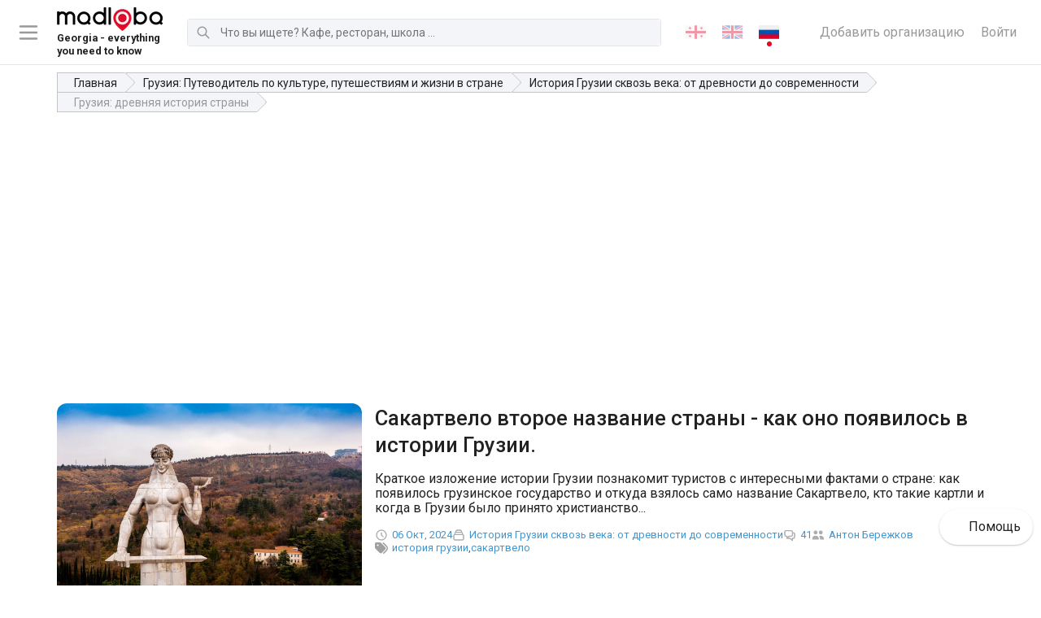

--- FILE ---
content_type: text/html; charset=utf-8
request_url: https://madloba.info/blog/pro-gruziyu/drevnyaya-istoriya-gruzii/
body_size: 25853
content:




<!DOCTYPE html>
<html lang="ru" itemscope itemtype="http://schema.org/BlogPosting">
	<head prefix="og: http://ogp.me/ns# fb: http://ogp.me/ns/fb#">
		<meta charset="utf-8">
		<title>Сакартвело второе название страны - как оно появилось в истории Грузии. - Madloba</title>
		<meta name="description" content="Краткое изложение истории Грузии познакомит туристов с интересными фактами о стране: как появилось грузинское государство и откуда взялось само название Сакартвело, кто такие картли и когда в Грузии было принято христианство...">
		

		<meta property="og:url" content="https://madloba.info/blog/pro-gruziyu/drevnyaya-istoriya-gruzii/">

		
			
			<meta property="og:image" content="https://madloba.info/media/images/mother-georgia-kartlis.2e16d0ba.fill-1200x630.format-png.png">
			<meta name="twitter:image" content="https://madloba.info/media/images/mother-georgia-kartlis.2e16d0ba.fill-1200x630.format-png.png">
			<meta property="og:image:secure_url" content="https://madloba.info/media/images/mother-georgia-kartlis.2e16d0ba.fill-1200x630.format-png.png">
			<meta property="og:image:type" content="image/png">
			<meta property="og:image:width" content="1200">
			<meta property="og:image:height" content="630">
		

		<meta property="og:title" content="Сакартвело второе название страны - как оно появилось в истории Грузии. - Madloba">
		<meta property="og:site_name" content="madloba">
		<meta property="og:locale" content="ru">
		<meta name="twitter:domain" content="madloba.info">
		<meta name="twitter:card" content="summary">
		<meta name="twitter:title" content="Сакартвело второе название страны - как оно появилось в истории Грузии. - Madloba">
		<meta name="twitter:url" content="https://madloba.info/blog/pro-gruziyu/drevnyaya-istoriya-gruzii/">
		<meta itemprop="name" content="Сакартвело второе название страны - как оно появилось в истории Грузии.">
		<meta itemprop="datePublished" content="18 декабря 2020 г. 17:58">
		<meta itemprop="dateModified" content="6 октября 2024 г. 17:20">


		<meta name="viewport" content="width=device-width, initial-scale=1">
		<meta name="theme-color" content="#0477c3">

		<link rel="apple-touch-icon" sizes="180x180" href="/static/favicon/apple-touch-icon.png">
		<link rel="icon" type="image/png" sizes="32x32" href="/static/favicon/favicon-32x32.png">
		<link rel="icon" type="image/png" sizes="16x16" href="/static/favicon/favicon-16x16.png">
		<link rel="manifest" href="/static/favicon/site.webmanifest">

		<link rel="canonical" href="https://madloba.info/blog/pro-gruziyu/drevnyaya-istoriya-gruzii/">
		<meta name="csrftoken" content="KSczmW6iWc9yQDtp2SIriVblG7BwZUATzPaABiKrEeHatYTWAKtNr5Y8VHR9gBf0">
		<meta name="referrer" content="strict-origin-when-cross-origin">

		<!-- Styles -->
		<link href="/static/vendors.8f18de6e9c666e5a99ec.css" rel="stylesheet" />
<link href="/static/main.fe809ed6ddcc637076e8.css" rel="stylesheet" />

		
	
	<script type="application/ld+json">
		{
			"@context": "https://schema.org",
			"@type": "BlogPosting",
			"aggregateRating": {
				"@type": "AggregateRating",
				"ratingValue": "91,81818181818181",
				"reviewCount": 22
			},
			"headline": "Грузия: древняя история страны",
			"description": "Краткое изложение истории Грузии познакомит туристов с интересными фактами о стране: как появилось грузинское государство и откуда взялось само название Сакартвело, кто такие картли и когда в Грузии было принято христианство..."
			
				
					,"author": {
						"@type": "Person",
						"name": "Антон Бережков"
					}
				
			
			
		}
	</script>


		
			
		

		

		
			<!-- Google Tag Manager -->
<script>(function(w,d,s,l,i){w[l]=w[l]||[];w[l].push({'gtm.start':
new Date().getTime(),event:'gtm.js'});var f=d.getElementsByTagName(s)[0],
j=d.createElement(s),dl=l!='dataLayer'?'&l='+l:'';j.async=true;j.src=
'https://www.googletagmanager.com/gtm.js?id='+i+dl;f.parentNode.insertBefore(j,f);
})(window,document,'script','dataLayer','GTM-5WZ7PNL');</script>
<!-- End Google Tag Manager -->
<script src="https://analytics.ahrefs.com/analytics.js" data-key="csT1Qsc2VTUD+IdYgEQTcA" async></script>

<meta name="yandex-verification" content="ed5693152522e5d6" />

<meta name="p:domain_verify" content="2e9f741302847e82718454408d4a0e39"/>
<script async src="https://pagead2.googlesyndication.com/pagead/js/adsbygoogle.js?client=ca-pub-6501979538260905"
     crossorigin="anonymous"></script>

<meta name="p:domain_verify" content="d3de461b1eb7c19a430cbc3405ea0b27"/>
		
	</head>

	<body class="blog_post_detail">
		
			<!-- Google Tag Manager (noscript) -->
<noscript><iframe src="https://www.googletagmanager.com/ns.html?id=GTM-5WZ7PNL"
height="0" width="0" style="display:none;visibility:hidden"></iframe></noscript>
<!-- End Google Tag Manager (noscript) -->
<!-- Google tag (gtag.js) -->
<script async src="https://www.googletagmanager.com/gtag/js?id=AW-16636660626">
</script>
<script>
  window.dataLayer = window.dataLayer || [];
  function gtag(){dataLayer.push(arguments);}
  gtag('js', new Date());

  gtag('config', 'AW-16636660626');
</script>
		

		

		<div id="page">
			
				
<header id="header" class="header" role="banner">

	<div class="header__toggle_menu">
		<svg xmlns="http://www.w3.org/2000/svg" fill="none" viewBox="0 0 24 24" stroke="currentColor">
			<path stroke-linecap="round" stroke-linejoin="round" stroke-width="2" d="M4 6h16M4 12h16M4 18h16"></path>
		</svg>
	</div>

	
		<a href="/" class="header__logo header__logo-desktop logo">
			
			
			<picture class="item__img">
				<source srcset="/media/images/Madloba_Logo_Original_Black___Re.max-130x40.format-webp.webp" type="image/webp">
				<img src="/media/images/Madloba_Logo_Original_Black___Red.max-130x40.png" alt="Madloba Logo Original (Black _ Red).png">
			</picture>
			
				<div class="logo_description">
					<small>Georgia - everything you need to know</small>
				</div>
			
		</a>
	
	
		<a href="/" class="header__logo header__logo-mobile logo">
			
			
			<picture class="item__img">
				<source srcset="/media/images/logo-mobile.max-130x40.format-webp.webp" type="image/webp">
				<img src="/media/images/logo-mobile.max-130x40.png" alt="madloba.info">
			</picture>
		</a>
	

	

<form action="/search/" class="header__search search search-js" method="get"><div class="search__icon"><svg xmlns="http://www.w3.org/2000/svg" fill="none" viewBox="0 0 24 24" stroke="currentColor"><path stroke-linecap="round" stroke-linejoin="round" stroke-width="2" d="M21 21l-6-6m2-5a7 7 0 11-14 0 7 7 0 0114 0z"></path></svg></div><label for="search-input" class="search__label">Поиск</label><input type="text" id="search-input" class="search__input search__input-js" name="query" minlength="3" autocomplete="off" placeholder="Что вы ищете? Кафе, ресторан, школа ..." maxlength="50"></form>


	

<ul class="lang_switcher">
	
		

		
		<li>
			
			<a href="/ka/blog/pro-gruziyu/drevnyaya-istoriya-gruzii/" rel="alternate" hreflang="ka">
				
					
						<img src="/static/flags/ka.png" alt="ქართული">
					
				
			</a>
		</li>
		
	
		

		
		<li>
			
			<a href="/en/blog/pro-gruziyu/drevnyaya-istoriya-gruzii/" rel="alternate" hreflang="en">
				
					
						<img src="/static/flags/en.png" alt="English">
					
				
			</a>
		</li>
		
	
		

		
		<li>
			
			<a href="/blog/pro-gruziyu/drevnyaya-istoriya-gruzii/" class="active" rel="alternate" hreflang="ru">
				
					
						<img src="/static/flags/ru.png" alt="Русский">
					
				
			</a>
		</li>
		
	
</ul>



	<div class="header__links">
		<a href="/add-organization/" class="header__link">Добавить организацию</a>
		
			<a href="/accounts/login/?next=/blog/pro-gruziyu/drevnyaya-istoriya-gruzii/" class="header__link">Войти</a>
		
	</div>

</header>

<nav class="navigation">
	<ul class="navigation__list" data-simplebar data-simplebar-auto-hide="false">
		<li class="navigation__title">Удобный выбор мест и услуг</li>
			
				<li class="navigation__item">
					<a href="/add-organization/" class="navigation__link">
						<span class="navigation__category">Добавить организацию</span>
						
							<span class="navigation__subcategories">Разместите свою организацию бесплатно, максимально подробно заполните все поля</span>
						
					</a>
				</li>
			
				<li class="navigation__item">
					<a href="/contacts/" class="navigation__link">
						<span class="navigation__category">Связаться с отделом рекламы</span>
						
							<span class="navigation__subcategories">Напишите, если вы хотите разместить рекламу в самом популярном справочнике Грузии</span>
						
					</a>
				</li>
			
				<li class="navigation__item">
					<a href="/tbilisi/promotion-of-business-on-the-internet-and-offline/" class="navigation__link">
						<span class="navigation__category">💼 Раскрутка бизнеса в Грузии</span>
						
							<span class="navigation__subcategories">Помощь в продвижении вашего бизнеса в Тбилиси или Батуми.</span>
						
					</a>
				</li>
			
				<li class="navigation__item">
					<a href="/plans/" class="navigation__link">
						<span class="navigation__category">💎 Премиум-аккаунт на Madloba</span>
						
							<span class="navigation__subcategories">Приоритетное размещение своей компании в справочнике организаций Грузии.</span>
						
					</a>
				</li>
			
				<li class="navigation__item">
					<a href="/blog/georgian-cities/" class="navigation__link">
						<span class="navigation__category">Регионы и города Грузии</span>
						
							<span class="navigation__subcategories">Карта Грузии со всеми регионами и городами. Узнайте подробнее про каждый уголок Сакартвело!</span>
						
					</a>
				</li>
			
				<li class="navigation__item">
					<a href="/blog/georgian-cities/tbilisi/" class="navigation__link">
						<span class="navigation__category">О Тбилиси</span>
						
							<span class="navigation__subcategories">Путеводитель по столице Грузии: где поесть, где остановиться, куда сходить и т.д.</span>
						
					</a>
				</li>
			
				<li class="navigation__item">
					<a href="/blog/resorts-of-georgia/" class="navigation__link">
						<span class="navigation__category">Курорты Грузии</span>
						
							<span class="navigation__subcategories">Полный список грузинских курортов с описаниями и отзывами. Оздоровительный отдых на любой вкус!</span>
						
					</a>
				</li>
			
				<li class="navigation__item">
					<a href="/blog/museums-of-georgia/" class="navigation__link">
						<span class="navigation__category">Музеи Грузии</span>
						
							<span class="navigation__subcategories">Полный список музеев в Тбилиси и в других городах Грузии: адреса, фото и отзывы. Начните знакомство с грузинской культурой!</span>
						
					</a>
				</li>
			
				<li class="navigation__item">
					<a href="/blog/" class="navigation__link">
						<span class="navigation__category">Блог про Грузию</span>
						
							<span class="navigation__subcategories">Всё самое необходимое и интересное о Грузии: как добраться, где жить, где и что покушать, достопримечательности, рассказы путешественников о грузинской культуре.</span>
						
					</a>
				</li>
			
	</ul>
</nav>
<div class="navigation__foreground"></div>

			

			
	<div class="container">
		

	<nav class="breadcrumbs">
		<ul class="breadcrumbs__list" itemscope itemtype="https://schema.org/BreadcrumbList">
			
				
			
				
					<li class="breadcrumbs__item" itemprop="itemListElement" itemscope itemtype="https://schema.org/ListItem">
						<a href="/" class="breadcrumbs__link" itemprop="item"><span itemprop="name">Главная</span></a>
						<meta itemprop="position" content="1">
					</li>
				
			
				
					<li class="breadcrumbs__item" itemprop="itemListElement" itemscope itemtype="https://schema.org/ListItem">
						<a href="/blog/" class="breadcrumbs__link" itemprop="item"><span itemprop="name">Грузия: Путеводитель по культуре, путешествиям и жизни в стране</span></a>
						<meta itemprop="position" content="2">
					</li>
				
			
				
					<li class="breadcrumbs__item" itemprop="itemListElement" itemscope itemtype="https://schema.org/ListItem">
						<a href="/blog/pro-gruziyu/" class="breadcrumbs__link" itemprop="item"><span itemprop="name">История Грузии сквозь века: от древности до современности</span></a>
						<meta itemprop="position" content="3">
					</li>
				
			
      
        <li class="breadcrumbs__item breadcrumbs__item--current" itemprop="itemListElement" itemscope itemtype="https://schema.org/ListItem">
          <a href="/blog/pro-gruziyu/drevnyaya-istoriya-gruzii/" class="breadcrumbs__link" itemprop="item"><span itemprop="name">Грузия: древняя история страны</span></a>
          <meta itemprop="position" content="4">
        </li>
      
		</ul>
	</nav>


	</div>

	<main id="main" class="main">
		<article class="post">
			
			<div class="post__content">
				
					<div class="stream-block" style="padding-top:3em;padding-bottom:3em;"><div class="block-container container"><div class="stream-block" style=""><div class="block-grid sm-1 md-1 lg-1x2 xl-1x2 gap-1"><div class="stream-block" style=""><div class="block-page-preview"><picture class="preview"><source srcset="/media/images/mother-georgia-kartlis-deda-0.max-1200x1200.format-webp.webp" type="image/webp"><img src="/media/images/mother-georgia-kartlis-deda-0.max-1200x1200.format-webp.webp" alt=""></picture></div></div><div class="stream-block" style=""><div class="block-column text-left"><div class="stream-block" style=""><div class="block-heading block-page-seo-title"><h1 class="page-title">Сакартвело второе название страны - как оно появилось в истории Грузии.</h1></div></div><div class="stream-block" style=""><div class="block-page-search-description"><p>Краткое изложение истории Грузии познакомит туристов с интересными фактами о стране: как появилось грузинское государство и откуда взялось само название Сакартвело, кто такие картли и когда в Грузии было принято христианство...</p></div></div><div class="blog_post__meta"><div class="blog_post__created"><span class="icon"><svg fill="none" stroke="currentColor" viewBox="0 0 24 24" xmlns="http://www.w3.org/2000/svg"><path stroke-linecap="round" stroke-linejoin="round" stroke-width="2" d="M12 8v4l3 3m6-3a9 9 0 11-18 0 9 9 0 0118 0z"></path></svg></span><a href="/blog/pro-gruziyu/drevnyaya-istoriya-gruzii/"><time datetime="18 декабря 2020 г. 17:58">06 Окт, 2024</time></a></div><div class="blog_post__category"><span class="icon"><svg xmlns="http://www.w3.org/2000/svg" fill="none" viewBox="0 0 24 24" stroke="currentColor" stroke-width="2"><path stroke-linecap="round" stroke-linejoin="round" d="M19 11H5m14 0a2 2 0 012 2v6a2 2 0 01-2 2H5a2 2 0 01-2-2v-6a2 2 0 012-2m14 0V9a2 2 0 00-2-2M5 11V9a2 2 0 012-2m0 0V5a2 2 0 012-2h6a2 2 0 012 2v2M7 7h10" /></svg></span><a href="">История Грузии сквозь века: от древности до современности</a></div><div class="blog_post__comments"><span class="icon"><svg xmlns="http://www.w3.org/2000/svg" fill="none" viewBox="0 0 24 24" stroke="currentColor" stroke-width="2"><path stroke-linecap="round" stroke-linejoin="round" d="M17 8h2a2 2 0 012 2v6a2 2 0 01-2 2h-2v4l-4-4H9a1.994 1.994 0 01-1.414-.586m0 0L11 14h4a2 2 0 002-2V6a2 2 0 00-2-2H5a2 2 0 00-2 2v6a2 2 0 002 2h2v4l.586-.586z" /></svg></span><a href="/blog/pro-gruziyu/drevnyaya-istoriya-gruzii/#comments" data-comments-count-107>41</a></div><div class="blog_post__authors"><span class="icon"><svg xmlns="http://www.w3.org/2000/svg" viewBox="0 0 20 20" fill="currentColor"><path d="M9 6a3 3 0 11-6 0 3 3 0 016 0zM17 6a3 3 0 11-6 0 3 3 0 016 0zM12.93 17c.046-.327.07-.66.07-1a6.97 6.97 0 00-1.5-4.33A5 5 0 0119 16v1h-6.07zM6 11a5 5 0 015 5v1H1v-1a5 5 0 015-5z" /></svg></span><ul class="blog_post__authors_list"><li><a href="/author/anton-berezhkov/">Антон Бережков</a></li></ul></div><div class="blog_post__tags"><span class="icon"><svg xmlns="http://www.w3.org/2000/svg" viewBox="0 0 512 512"><path d="M472.8 168.4C525.1 221.4 525.1 306.6 472.8 359.6L360.8 472.9C351.5 482.3 336.3 482.4 326.9 473.1C317.4 463.8 317.4 448.6 326.7 439.1L438.6 325.9C472.5 291.6 472.5 236.4 438.6 202.1L310.9 72.87C301.5 63.44 301.6 48.25 311.1 38.93C320.5 29.61 335.7 29.7 344.1 39.13L472.8 168.4zM.0003 229.5V80C.0003 53.49 21.49 32 48 32H197.5C214.5 32 230.7 38.74 242.7 50.75L410.7 218.7C435.7 243.7 435.7 284.3 410.7 309.3L277.3 442.7C252.3 467.7 211.7 467.7 186.7 442.7L18.75 274.7C6.743 262.7 0 246.5 0 229.5L.0003 229.5zM112 112C94.33 112 80 126.3 80 144C80 161.7 94.33 176 112 176C129.7 176 144 161.7 144 144C144 126.3 129.7 112 112 112z"/></svg></span><ul class="blog_post__tags_list"><li><a href="/blog-post-list/?tag=istoriia-gruzii">история грузии</a></li><li><a href="/blog-post-list/?tag=sakartvelo">сакартвело</a></li></ul></div></div><div class="stream-block" style=""><div class="block-divider"><hr style="border:none; border-bottom: 10px solid #ffffff;"></div></div></div></div></div></div></div></div>

				
				
					

<div class="section-block block_37 white padding_bottom">
	
	<div class="container">
		
		
		<div class="content"><p data-block-key="43bv9">История грузинского народа и государственности уходит далеко вглубь времен. Территория, в границах которой расположено современное грузинское государство, была заселена первыми людьми многие тысячелетия назад, еще в эпоху палеолита. Именно на территории Грузии были найдены останки древнего человека, датируемые учеными 1,8 млн лет назад. <b>Древняя история Грузии</b> увлекательна и многогранна, насыщена яркими событиями и перипетиями.</p></div>
	</div>

</div>

				
					

<div class="section-block block_37 white padding_top">
	
	<div class="container">
		
		
		<div class="content"><p data-block-key="b5671">Большую роль в зарождении государственности сыграло выгодное географическое положение территории: защищенная горами с Севера и имеющая выход к Черному морю на Юго-Западе, богатая плодородными землями и месторождениями полезных ископаемых, связывающая народности Запада и Востока проходящими через земли торговыми путями.</p><p data-block-key="2tdeb">Древними грузинскими государствами принято считать <a>Колхидское</a> и Иберийское царства. Первое Колхидское царство возникло, ориентировочно, во втором тысячелетии до н.э. Второе – в VI веке до н.э. и занимало территорию Западной Грузии с выходом на восточное побережье Черного моря. Колхидское царство сыграло большую роль в объединении грузинских племен. Упоминания о Колхиде встречаются в древнегреческих мифах: именно к горам Колхиды был прикован Прометей. Но наибольшую известность получил миф о золотом руне, хранившемся в Древнем Колхидском царстве.</p></div>
	</div>

</div>

				
					

<div class="section-block block_38 white padding_top padding_bottom">
	
	<div class="container">
		
			<picture class="img">
				
				
				<source srcset="/media/images/panoramic-view-green.2e16d0ba.fill-1200x675.format-webp.webp" type="image/webp">
				<img src="/media/images/panoramic-view-green-grassy-valle.2e16d0ba.fill-1200x675.jpg" alt="Древняя история Грузии">
			</picture>
		
	</div>

</div>

				
					

<div class="section-block block_37 white">
	
	<div class="container">
		
		
		<div class="content"><p data-block-key="et2o3">Иберийское царство (иначе – царство Картли) зародилось в 537 году до нашей эры на восточной территории современной <a href="/blog/excursions-around-georgia/znakomtes-gruziya-vse-chto-vlyubit-vas-v-gruziyu/">Грузии</a>. В античных и византийских источниках государство известно, как Иберия, но местное население называло себя картвели. Отсюда и название страны – Сакартвело.</p></div>
	</div>

</div>

				
					

<div class="section-block block_38 white padding_top padding_bottom">
	
	<div class="container">
		
			<picture class="img">
				
				
				<source srcset="/media/images/trialeti-mountain-ra.2e16d0ba.fill-1200x675.format-webp.webp" type="image/webp">
				<img src="/media/images/trialeti-mountain-range-georgia-0.2e16d0ba.fill-1200x675.jpg" alt="Древняя история Грузии">
			</picture>
		
	</div>

</div>

				
					

<div class="section-block block_37 white">
	
	<div class="container">
		
		
		<div class="content"><p data-block-key="9ep1v">Впоследствии территория царств стала привлекательной для более сильных соседних государств и подвергалась постоянным нападениям чужаков. Во II веке до н.э. царства были покорены Понтийским государством, а затем и Римом.</p></div>
	</div>

</div>

				
					

<div class="section-block block_38 white padding_top padding_bottom">
	
	<div class="container">
		
			<picture class="img">
				
				
				<source srcset="/media/images/martvili-monastery-0.2e16d0ba.fill-1200x675.format-webp.webp" type="image/webp">
				<img src="/media/images/martvili-monastery-01.2e16d0ba.fill-1200x675.jpg" alt="Древняя история Грузии">
			</picture>
		
	</div>

</div>

				
					

<div class="section-block block_37 white">
	
	<div class="container">
		
		
		<div class="content"><p data-block-key="tgfx4">Начиная с I века нашей эры, в Грузию начинает проникать новая религия – христианство. Изначально на Западе его распространяли греки, но основной процесс христианизации государства прочно связан с именем просветительницы – <a href="/tbilisi/churches/saint-ninos-church/">святой Нино</a>. В IV столетии, во время правления царя Мириана, новая религия стала государственной. Согласно одной из легенд, Нино смогла исцелить царя от слепоты и он распорядился заложить первый христианский храм. Провозглашение христианства официальной религией послужило объединяющим фактором для разрозненных частей Грузии и привело к развитию грузинской письменности, возникшей еще до нашей эры.</p><p data-block-key="uqjj0">В V веке картлийский царь Вахтанг I<a href="/tbilisi/monuments-and-statues/monument-of-king-vakhtang-gorgasali/"> Горгасал</a> основал город <a href="/blog/excursions-around-georgia/tbilisi-stolitsa-gruzii/">Тбилиси</a> (от грузинского «тбили» – теплый). Согласно легенде, решение о закладке города было принято во время охоты, когда раненое животное исцелилось у теплого серного источника на глазах царя.</p><p data-block-key="bd50f">С начала VII века Колхида и Картли находились под властью иранских Сасанидов, а уже с середины этого столетия завоеваны арабами. Мощное исламское государство Арабский халифат, подчинившее себе территории Ирана, Палестины и ряда других, образовало на востоке Грузии Тбилисский эмират.</p><p data-block-key="s6h4h">С середины восьмого столетия начинается освобождение грузинских земель от арабского владычества, результатом которого стало возникновение независимых от арабского Халифата областей: Кахетии, Абхазии и Картвелии. К началу IX века почти вся страна, исключая территорию Тбилисского эмирата, была отвоевана у арабов, а в начале XI века окончательно прекратил свое существование и Тбилисский эмират.</p><p data-block-key="1bdla">К X веку, в основном, сложилась грузинская народность, а картли стали ядром будущего Грузинского государства.</p><p data-block-key="dnpur">Больше о современной Грузии читайте в <a href="/blog/">каталоге Мадлоба</a>. У нас собрана самая свежая информация не только о древней истории страны, но и о тех <a>достопримечательностях</a>, которые сохранились до настоящих дней. Также на сайте вы найдете подробное описание всех организаций крупных городов, с контактными данными и отзывами клиентов.</p></div>
	</div>

</div>

				
					

<div class="section-block block_38 white padding_top padding_bottom">
	
	<div class="container">
		
			<picture class="img">
				
				
				<source srcset="/media/images/gorgasali-monument-m.2e16d0ba.fill-1200x675.format-webp.webp" type="image/webp">
				<img src="/media/images/gorgasali-monument-metekhi-cathed.2e16d0ba.fill-1200x675.jpg" alt="Древняя история Грузии">
			</picture>
		
	</div>

</div>

				
				
				<hr>
				<div class="container">

<div class="random-banner random-banner--purple">
	<div class="random-banner__content">
		<h3 class="random-banner__title">Хотите увеличить количество клиентов в 5 раз?</h3>
		<p class="random-banner__description">Выберите премиум-размещение на Madloba и привлекайте клиентов, которые сейчас уходят к вашим конкурентам.</p>
		<a href="/premium-contacts/" class="btn round orange">Хочу</a>
	</div>
	<picture class="random-banner__image">
		<img src="/static/random-banner.png" alt="Increase the number of clients">
	</picture>
</div>
</div>
			</div>
		</article>

		<div style="border-bottom: 1px solid rgba(0,0,0,.1);">
				

<div class="ratings"><div class="ratings__subtitle"><a href="/accounts/login/?next=/blog/pro-gruziyu/drevnyaya-istoriya-gruzii/" class="reviews__login">Войти</a><span>чтобы оценить статью.</span></div></div>

		</div>

	
			<div class="container">
				<div class="post-author">
					
						
							
							
							<picture class="post-author__avatar">
								<source srcset="/media/images/anton.berezhk.2e16d0ba.fill-376x376.format-webp.webp"></source>
								<img src="/media/images/anton.berezhk.2e16d0ba.fill-376x376.jpg" alt="Грузия: древняя история страны">
							</picture>
						
						<div class="post-author__body">
							<div class="post-author__subtitle">Автор статьи</div>
							<a href="/author/anton-berezhkov/" class="post-author__link">
								<h4 class="post-author__name">Антон Бережков</h4>
							</a>
							<div class="post-author__description">
								<p data-block-key="3vmzy">Приветствую вас на странице <a href="/">MADLOBA</a>! Меня зовут Антон, и я горжусь тем, что являюсь руководителем и администратором этого проекта. MADLOBA — это не просто проект, это наша страсть и способ поделиться любовью к Грузии со всем миром.</p><p data-block-key="5r9aa">Моя миссия — помочь каждому открыть для себя удивительные аспекты <a href="/blog/culture-and-art-of-georgia/">грузинской культуры</a>, истории, кулинарии и, конечно, несравненного гостеприимства. Я занимаюсь подбором и организацией контента, который не только информирует, но и вдохновляет, позволяя глубже понять и …</p>
							</div>
						</div>
					
				</div>
			</div>
	

		<div class="post_meta">
			<div class="container">
				<div class="post_meta__body">

					<div class="share-block">
						<div class="likely">
							
							<div class="facebook"></div>
							<div class="odnoklassniki"></div>
							<div class="pinterest" data-media="/media/images/mother-georgia-kartlis-deda-01.original.jpg"></div>
							<div class="telegram"></div>
							<div class="twitter"></div>
							<div class="viber"></div>
							<div class="vkontakte"></div>
							<div class="whatsapp"></div>
						</div>
					</div>

					<div class="post_updated">
						<strong>Обновлено:</strong>
						<time datetime="1728224443,84162">1 год, 3 месяца назад</time>
					</div>
				</div>
			</div>
		</div>

		<div id="comments">
			<div class="container">
				
<div class="comments__header"><h4>
			41 комментарий
		</h4></div><div class="text-center"><hr><h4><a href="/accounts/login/?next=/blog/pro-gruziyu/drevnyaya-istoriya-gruzii/">Авторизуйтесь чтобы оставить комментарий</a></h4><hr></div>

				
<ul class="comments__list"><li class="comments__comment comment" id="comment-77247"><div class="comment__avatar">
			C
		</div><div class="comment__body"><div class="comment__info"><strong class="comment__user">Chelsea</strong><time class="comment__created_at">Октябрь, 30 Четверг</time></div><div class="comment__content">I wonder about the mention of "Homo georgicus" as the first European. I thought the earliest Europeans were Neanderthals or perhaps Homo heidelbergensis. Can anyone clarify this point?</div><div class="comment__actions"><div class="comment__reactions"><div class="comment__reaction"><div class="comment__like" title="Нравится"><svg xmlns="http://www.w3.org/2000/svg" viewBox="0 0 20 20" fill="currentColor"><path d="M2 10.5a1.5 1.5 0 113 0v6a1.5 1.5 0 01-3 0v-6zM6 10.333v5.43a2 2 0 001.106 1.79l.05.025A4 4 0 008.943 18h5.416a2 2 0 001.962-1.608l1.2-6A2 2 0 0015.56 8H12V4a2 2 0 00-2-2 1 1 0 00-1 1v.667a4 4 0 01-.8 2.4L6.8 7.933a4 4 0 00-.8 2.4z" /></svg></div><span class="comment__reactions_count"></span></div><div class="comment__reaction"><div class="comment__dislike" title="Не нравится"><svg xmlns="http://www.w3.org/2000/svg" viewBox="0 0 20 20" fill="currentColor"><path d="M18 9.5a1.5 1.5 0 11-3 0v-6a1.5 1.5 0 013 0v6zM14 9.667v-5.43a2 2 0 00-1.105-1.79l-.05-.025A4 4 0 0011.055 2H5.64a2 2 0 00-1.962 1.608l-1.2 6A2 2 0 004.44 12H8v4a2 2 0 002 2 1 1 0 001-1v-.667a4 4 0 01.8-2.4l1.4-1.866a4 4 0 00.8-2.4z" /></svg></div><span class="comment__reactions_count"></span></div></div><div class="comment__links"></div></div></div></li><li class="comments__comment comment" id="comment-75244"><div class="comment__avatar">
			I
		</div><div class="comment__body"><div class="comment__info"><strong class="comment__user">izabelova87</strong><time class="comment__created_at">Октябрь, 21 Вторник</time></div><div class="comment__content">Удивительно, как богата история такой небольшой страны, как Грузия. Я была там несколько лет назад и, помимо потрясающей природы, меня поразило богатство культурного наследия. Особенно запомнилось посещение древнего города Мцхета, где особенно остро ощущается многовековая история. Интересно, как сильно повлияла Святая Нино на распространение христианства. Жаль, что музейные экспозиции не рассказали так подробно о временах Давида Строителя и Тамары, пришлось дополнительно читать.</div><div class="comment__actions"><div class="comment__reactions"><div class="comment__reaction"><div class="comment__like" title="Нравится"><svg xmlns="http://www.w3.org/2000/svg" viewBox="0 0 20 20" fill="currentColor"><path d="M2 10.5a1.5 1.5 0 113 0v6a1.5 1.5 0 01-3 0v-6zM6 10.333v5.43a2 2 0 001.106 1.79l.05.025A4 4 0 008.943 18h5.416a2 2 0 001.962-1.608l1.2-6A2 2 0 0015.56 8H12V4a2 2 0 00-2-2 1 1 0 00-1 1v.667a4 4 0 01-.8 2.4L6.8 7.933a4 4 0 00-.8 2.4z" /></svg></div><span class="comment__reactions_count"></span></div><div class="comment__reaction"><div class="comment__dislike" title="Не нравится"><svg xmlns="http://www.w3.org/2000/svg" viewBox="0 0 20 20" fill="currentColor"><path d="M18 9.5a1.5 1.5 0 11-3 0v-6a1.5 1.5 0 013 0v6zM14 9.667v-5.43a2 2 0 00-1.105-1.79l-.05-.025A4 4 0 0011.055 2H5.64a2 2 0 00-1.962 1.608l-1.2 6A2 2 0 004.44 12H8v4a2 2 0 002 2 1 1 0 001-1v-.667a4 4 0 01.8-2.4l1.4-1.866a4 4 0 00.8-2.4z" /></svg></div><span class="comment__reactions_count"></span></div></div><div class="comment__links"></div></div></div></li><li class="comments__comment comment" id="comment-80422"><div class="comment__avatar">
			K
		</div><div class="comment__body"><div class="comment__info"><strong class="comment__user">Ketevan</strong><time class="comment__created_at">Октябрь, 20 Понедельник</time></div><div class="comment__content">გართველი ვარ და მაინტერესებს, რამდენად შეესაბამება სიმართლეს, რომ აღმოსავლეთ საქართველოს რუსეთის გავლენის ქვეშ ყოფნა XVIII საუკუნეშივე დაიწყო. როგორ განვითარდა ეს პროცესები იმ დროისათვის? შესაძლოა, წარსული მოვლენების ჩემს წარმოდგენას განსხვავებული დინამიკა ჰქონდეს.</div><div class="comment__actions"><div class="comment__reactions"><div class="comment__reaction"><div class="comment__like" title="Нравится"><svg xmlns="http://www.w3.org/2000/svg" viewBox="0 0 20 20" fill="currentColor"><path d="M2 10.5a1.5 1.5 0 113 0v6a1.5 1.5 0 01-3 0v-6zM6 10.333v5.43a2 2 0 001.106 1.79l.05.025A4 4 0 008.943 18h5.416a2 2 0 001.962-1.608l1.2-6A2 2 0 0015.56 8H12V4a2 2 0 00-2-2 1 1 0 00-1 1v.667a4 4 0 01-.8 2.4L6.8 7.933a4 4 0 00-.8 2.4z" /></svg></div><span class="comment__reactions_count"></span></div><div class="comment__reaction"><div class="comment__dislike" title="Не нравится"><svg xmlns="http://www.w3.org/2000/svg" viewBox="0 0 20 20" fill="currentColor"><path d="M18 9.5a1.5 1.5 0 11-3 0v-6a1.5 1.5 0 013 0v6zM14 9.667v-5.43a2 2 0 00-1.105-1.79l-.05-.025A4 4 0 0011.055 2H5.64a2 2 0 00-1.962 1.608l-1.2 6A2 2 0 004.44 12H8v4a2 2 0 002 2 1 1 0 001-1v-.667a4 4 0 01.8-2.4l1.4-1.866a4 4 0 00.8-2.4z" /></svg></div><span class="comment__reactions_count"></span></div></div><div class="comment__links"></div></div></div></li><li class="comments__comment comment" id="comment-82594"><div class="comment__avatar">
			E
		</div><div class="comment__body"><div class="comment__info"><strong class="comment__user">Eliso</strong><time class="comment__created_at">Сентябрь, 22 Понедельник</time></div><div class="comment__content">საქართველო უძველესი ისტორიის მქონე ქვეყანაა. ჩვენ ვართ ჰომო გეორგიკუსის სამშობლო, რაც განსაკუთრებულ სიამაყეს გვანიჭებს. ასევე, დიდი ინტერესით გავიხსენე ისეთი პერიოდები, როგორებიცაა ოქროს საუკუნე დავით მშენებლისა და თამარ მეფის მმართველობაში. საქართველოს ქრისტიანული ფესვები და წმინდა ნინო მუდამ განსაკუთრებულ სითბოს გვიტოვებს. ჩვენი ქვეყანა ბევრ რეკონსტრუქციას და გამოწვევას გაუმკლავდა, ყოველთვის იცავდა ჩვენს კულტურასა და თვითმყოფადობას. ასეთივე დამაინტერესა საქართველომ XX საუკუნეში.</div><div class="comment__actions"><div class="comment__reactions"><div class="comment__reaction"><div class="comment__like" title="Нравится"><svg xmlns="http://www.w3.org/2000/svg" viewBox="0 0 20 20" fill="currentColor"><path d="M2 10.5a1.5 1.5 0 113 0v6a1.5 1.5 0 01-3 0v-6zM6 10.333v5.43a2 2 0 001.106 1.79l.05.025A4 4 0 008.943 18h5.416a2 2 0 001.962-1.608l1.2-6A2 2 0 0015.56 8H12V4a2 2 0 00-2-2 1 1 0 00-1 1v.667a4 4 0 01-.8 2.4L6.8 7.933a4 4 0 00-.8 2.4z" /></svg></div><span class="comment__reactions_count"></span></div><div class="comment__reaction"><div class="comment__dislike" title="Не нравится"><svg xmlns="http://www.w3.org/2000/svg" viewBox="0 0 20 20" fill="currentColor"><path d="M18 9.5a1.5 1.5 0 11-3 0v-6a1.5 1.5 0 013 0v6zM14 9.667v-5.43a2 2 0 00-1.105-1.79l-.05-.025A4 4 0 0011.055 2H5.64a2 2 0 00-1.962 1.608l-1.2 6A2 2 0 004.44 12H8v4a2 2 0 002 2 1 1 0 001-1v-.667a4 4 0 01.8-2.4l1.4-1.866a4 4 0 00.8-2.4z" /></svg></div><span class="comment__reactions_count"></span></div></div><div class="comment__links"></div></div></div></li><li class="comments__comment comment" id="comment-71194"><div class="comment__avatar">
			R
		</div><div class="comment__body"><div class="comment__info"><strong class="comment__user">RitaFlow84</strong><time class="comment__created_at">Сентябрь, 20 Суббота</time></div><div class="comment__content">Было бы интересно узнать больше о роли царицы Тамары и особенностях её правления в период золотого века. Ведь этот период считается важной вехой в истории Грузии. Также хотелось бы узнать больше о влиянии кочевников на древние грузинские государства, как Диаохи и Колха.</div><div class="comment__actions"><div class="comment__reactions"><div class="comment__reaction"><div class="comment__like" title="Нравится"><svg xmlns="http://www.w3.org/2000/svg" viewBox="0 0 20 20" fill="currentColor"><path d="M2 10.5a1.5 1.5 0 113 0v6a1.5 1.5 0 01-3 0v-6zM6 10.333v5.43a2 2 0 001.106 1.79l.05.025A4 4 0 008.943 18h5.416a2 2 0 001.962-1.608l1.2-6A2 2 0 0015.56 8H12V4a2 2 0 00-2-2 1 1 0 00-1 1v.667a4 4 0 01-.8 2.4L6.8 7.933a4 4 0 00-.8 2.4z" /></svg></div><span class="comment__reactions_count"></span></div><div class="comment__reaction"><div class="comment__dislike" title="Не нравится"><svg xmlns="http://www.w3.org/2000/svg" viewBox="0 0 20 20" fill="currentColor"><path d="M18 9.5a1.5 1.5 0 11-3 0v-6a1.5 1.5 0 013 0v6zM14 9.667v-5.43a2 2 0 00-1.105-1.79l-.05-.025A4 4 0 0011.055 2H5.64a2 2 0 00-1.962 1.608l-1.2 6A2 2 0 004.44 12H8v4a2 2 0 002 2 1 1 0 001-1v-.667a4 4 0 01.8-2.4l1.4-1.866a4 4 0 00.8-2.4z" /></svg></div><span class="comment__reactions_count"></span></div></div><div class="comment__links"></div></div></div></li><li class="comments__comment comment" id="comment-76790"><div class="comment__avatar">
			D
		</div><div class="comment__body"><div class="comment__info"><strong class="comment__user">Darla</strong><time class="comment__created_at">Сентябрь, 11 Четверг</time></div><div class="comment__content">Georgia's rich history is fascinating! I was particularly intrigued by the mentions of Homo georgicus, positioning Georgia as one of the earliest cradles of European existence. The tales of Colchis and Iberia are enchanting, evoking the legendary Golden Fleece. The article also highlights the significant roles of King David the Builder and Queen Tamar in shaping Georgia's golden era. It's incredible to see how history has woven such a tapestry of cultures and religions, especially with Christianity's deep roots in the region. This deep dive into Georgia's past really sparks a desire to explore these ancient lands.</div><div class="comment__actions"><div class="comment__reactions"><div class="comment__reaction"><div class="comment__like" title="Нравится"><svg xmlns="http://www.w3.org/2000/svg" viewBox="0 0 20 20" fill="currentColor"><path d="M2 10.5a1.5 1.5 0 113 0v6a1.5 1.5 0 01-3 0v-6zM6 10.333v5.43a2 2 0 001.106 1.79l.05.025A4 4 0 008.943 18h5.416a2 2 0 001.962-1.608l1.2-6A2 2 0 0015.56 8H12V4a2 2 0 00-2-2 1 1 0 00-1 1v.667a4 4 0 01-.8 2.4L6.8 7.933a4 4 0 00-.8 2.4z" /></svg></div><span class="comment__reactions_count"></span></div><div class="comment__reaction"><div class="comment__dislike" title="Не нравится"><svg xmlns="http://www.w3.org/2000/svg" viewBox="0 0 20 20" fill="currentColor"><path d="M18 9.5a1.5 1.5 0 11-3 0v-6a1.5 1.5 0 013 0v6zM14 9.667v-5.43a2 2 0 00-1.105-1.79l-.05-.025A4 4 0 0011.055 2H5.64a2 2 0 00-1.962 1.608l-1.2 6A2 2 0 004.44 12H8v4a2 2 0 002 2 1 1 0 001-1v-.667a4 4 0 01.8-2.4l1.4-1.866a4 4 0 00.8-2.4z" /></svg></div><span class="comment__reactions_count"></span></div></div><div class="comment__links"></div></div></div></li><li class="comments__comment comment" id="comment-65951"><div class="comment__avatar">
			Д
		</div><div class="comment__body"><div class="comment__info"><strong class="comment__user">Дима</strong><time class="comment__created_at">Август, 22 Пятница</time></div><div class="comment__content">Меня всегда удивляло, как маленькая Грузия сохранила свою культуру и традиции, несмотря на многовековую борьбу за независимость. Во время экскурсий по историческим местам Грузии часто вспоминаются рассказы о Святой Нино и золотом веке при царице Тамаре. Это вдохновляет представлять, как в таких непростых условиях страна смогла сохранить свою уникальность. Интересно было бы узнать больше о периодах упадка и как это сказалось на повседневной жизни людей в то время.</div><div class="comment__actions"><div class="comment__reactions"><div class="comment__reaction"><div class="comment__like" title="Нравится"><svg xmlns="http://www.w3.org/2000/svg" viewBox="0 0 20 20" fill="currentColor"><path d="M2 10.5a1.5 1.5 0 113 0v6a1.5 1.5 0 01-3 0v-6zM6 10.333v5.43a2 2 0 001.106 1.79l.05.025A4 4 0 008.943 18h5.416a2 2 0 001.962-1.608l1.2-6A2 2 0 0015.56 8H12V4a2 2 0 00-2-2 1 1 0 00-1 1v.667a4 4 0 01-.8 2.4L6.8 7.933a4 4 0 00-.8 2.4z" /></svg></div><span class="comment__reactions_count"></span></div><div class="comment__reaction"><div class="comment__dislike" title="Не нравится"><svg xmlns="http://www.w3.org/2000/svg" viewBox="0 0 20 20" fill="currentColor"><path d="M18 9.5a1.5 1.5 0 11-3 0v-6a1.5 1.5 0 013 0v6zM14 9.667v-5.43a2 2 0 00-1.105-1.79l-.05-.025A4 4 0 0011.055 2H5.64a2 2 0 00-1.962 1.608l-1.2 6A2 2 0 004.44 12H8v4a2 2 0 002 2 1 1 0 001-1v-.667a4 4 0 01.8-2.4l1.4-1.866a4 4 0 00.8-2.4z" /></svg></div><span class="comment__reactions_count"></span></div></div><div class="comment__links"></div></div></div></li><li class="comments__comment comment" id="comment-69267"><div class="comment__avatar">
			Ბ
		</div><div class="comment__body"><div class="comment__info"><strong class="comment__user">ბადრი</strong><time class="comment__created_at">Август, 18 Понедельник</time></div><div class="comment__content">არცთუ შორს მანამდე, როდესაც კითხულობდი სტატიის, გამიჩნდა კითხვა: აბა, მართლა რომელი იყოს ის მიზეზი, რის გამოც ქრისტიანობას გააღწია სახელმწიფო რელიგიად ჩვენში? მინდა უფრო მეტი ინფორმაცია ამ პერიოდში განვითარებული პოლიტიკური მოვლენების შესახებ, რამაც ეს მნიშვნელოვანი ცვლილება გამოიწვია.</div><div class="comment__actions"><div class="comment__reactions"><div class="comment__reaction"><div class="comment__like" title="Нравится"><svg xmlns="http://www.w3.org/2000/svg" viewBox="0 0 20 20" fill="currentColor"><path d="M2 10.5a1.5 1.5 0 113 0v6a1.5 1.5 0 01-3 0v-6zM6 10.333v5.43a2 2 0 001.106 1.79l.05.025A4 4 0 008.943 18h5.416a2 2 0 001.962-1.608l1.2-6A2 2 0 0015.56 8H12V4a2 2 0 00-2-2 1 1 0 00-1 1v.667a4 4 0 01-.8 2.4L6.8 7.933a4 4 0 00-.8 2.4z" /></svg></div><span class="comment__reactions_count"></span></div><div class="comment__reaction"><div class="comment__dislike" title="Не нравится"><svg xmlns="http://www.w3.org/2000/svg" viewBox="0 0 20 20" fill="currentColor"><path d="M18 9.5a1.5 1.5 0 11-3 0v-6a1.5 1.5 0 013 0v6zM14 9.667v-5.43a2 2 0 00-1.105-1.79l-.05-.025A4 4 0 0011.055 2H5.64a2 2 0 00-1.962 1.608l-1.2 6A2 2 0 004.44 12H8v4a2 2 0 002 2 1 1 0 001-1v-.667a4 4 0 01.8-2.4l1.4-1.866a4 4 0 00.8-2.4z" /></svg></div><span class="comment__reactions_count"></span></div></div><div class="comment__links"></div></div></div></li><li class="comments__comment comment" id="comment-67827"><div class="comment__avatar">
			V
		</div><div class="comment__body"><div class="comment__info"><strong class="comment__user">Vic</strong><time class="comment__created_at">Август, 10 Воскресенье</time></div><div class="comment__content">I found it interesting that the article mentions the existence of the ancient states of Diaokhi and Colchis in the 2nd millennium BC. I've read elsewhere that evidence of these states is mainly based on ancient myths and oral traditions. Is there concrete archaeological evidence that supports their existence during that specific period?</div><div class="comment__actions"><div class="comment__reactions"><div class="comment__reaction"><div class="comment__like" title="Нравится"><svg xmlns="http://www.w3.org/2000/svg" viewBox="0 0 20 20" fill="currentColor"><path d="M2 10.5a1.5 1.5 0 113 0v6a1.5 1.5 0 01-3 0v-6zM6 10.333v5.43a2 2 0 001.106 1.79l.05.025A4 4 0 008.943 18h5.416a2 2 0 001.962-1.608l1.2-6A2 2 0 0015.56 8H12V4a2 2 0 00-2-2 1 1 0 00-1 1v.667a4 4 0 01-.8 2.4L6.8 7.933a4 4 0 00-.8 2.4z" /></svg></div><span class="comment__reactions_count"></span></div><div class="comment__reaction"><div class="comment__dislike" title="Не нравится"><svg xmlns="http://www.w3.org/2000/svg" viewBox="0 0 20 20" fill="currentColor"><path d="M18 9.5a1.5 1.5 0 11-3 0v-6a1.5 1.5 0 013 0v6zM14 9.667v-5.43a2 2 0 00-1.105-1.79l-.05-.025A4 4 0 0011.055 2H5.64a2 2 0 00-1.962 1.608l-1.2 6A2 2 0 004.44 12H8v4a2 2 0 002 2 1 1 0 001-1v-.667a4 4 0 01.8-2.4l1.4-1.866a4 4 0 00.8-2.4z" /></svg></div><span class="comment__reactions_count"></span></div></div><div class="comment__links"></div></div></div></li><li class="comments__comment comment" id="comment-58640"><div class="comment__avatar">
			D
		</div><div class="comment__body"><div class="comment__info"><strong class="comment__user">dina5maltsev</strong><time class="comment__created_at">Июль, 21 Понедельник</time></div><div class="comment__content">Интересно, а действительно ли Homo georgicus можно считать первым европейцем? Я как-то встречала информацию, что на эту роль претендуют и другие находки. Хотелось бы узнать больше деталей об этом открытии и его значении.</div><div class="comment__actions"><div class="comment__reactions"><div class="comment__reaction"><div class="comment__like" title="Нравится"><svg xmlns="http://www.w3.org/2000/svg" viewBox="0 0 20 20" fill="currentColor"><path d="M2 10.5a1.5 1.5 0 113 0v6a1.5 1.5 0 01-3 0v-6zM6 10.333v5.43a2 2 0 001.106 1.79l.05.025A4 4 0 008.943 18h5.416a2 2 0 001.962-1.608l1.2-6A2 2 0 0015.56 8H12V4a2 2 0 00-2-2 1 1 0 00-1 1v.667a4 4 0 01-.8 2.4L6.8 7.933a4 4 0 00-.8 2.4z" /></svg></div><span class="comment__reactions_count"></span></div><div class="comment__reaction"><div class="comment__dislike" title="Не нравится"><svg xmlns="http://www.w3.org/2000/svg" viewBox="0 0 20 20" fill="currentColor"><path d="M18 9.5a1.5 1.5 0 11-3 0v-6a1.5 1.5 0 013 0v6zM14 9.667v-5.43a2 2 0 00-1.105-1.79l-.05-.025A4 4 0 0011.055 2H5.64a2 2 0 00-1.962 1.608l-1.2 6A2 2 0 004.44 12H8v4a2 2 0 002 2 1 1 0 001-1v-.667a4 4 0 01.8-2.4l1.4-1.866a4 4 0 00.8-2.4z" /></svg></div><span class="comment__reactions_count"></span></div></div><div class="comment__links"></div></div></div></li><li class="comments__comment comment" id="comment-64266"><div class="comment__avatar">
			Თ
		</div><div class="comment__body"><div class="comment__info"><strong class="comment__user">თამარ</strong><time class="comment__created_at">Июль, 15 Вторник</time></div><div class="comment__content">ცნობილი იყო თუ არა კოლხიდა და იბერია ზემოაღნიშნული მითების მიღმა, სხვა ისტორიული წყაროების მიხედვითაც?</div><div class="comment__actions"><div class="comment__reactions"><div class="comment__reaction"><div class="comment__like" title="Нравится"><svg xmlns="http://www.w3.org/2000/svg" viewBox="0 0 20 20" fill="currentColor"><path d="M2 10.5a1.5 1.5 0 113 0v6a1.5 1.5 0 01-3 0v-6zM6 10.333v5.43a2 2 0 001.106 1.79l.05.025A4 4 0 008.943 18h5.416a2 2 0 001.962-1.608l1.2-6A2 2 0 0015.56 8H12V4a2 2 0 00-2-2 1 1 0 00-1 1v.667a4 4 0 01-.8 2.4L6.8 7.933a4 4 0 00-.8 2.4z" /></svg></div><span class="comment__reactions_count"></span></div><div class="comment__reaction"><div class="comment__dislike" title="Не нравится"><svg xmlns="http://www.w3.org/2000/svg" viewBox="0 0 20 20" fill="currentColor"><path d="M18 9.5a1.5 1.5 0 11-3 0v-6a1.5 1.5 0 013 0v6zM14 9.667v-5.43a2 2 0 00-1.105-1.79l-.05-.025A4 4 0 0011.055 2H5.64a2 2 0 00-1.962 1.608l-1.2 6A2 2 0 004.44 12H8v4a2 2 0 002 2 1 1 0 001-1v-.667a4 4 0 01.8-2.4l1.4-1.866a4 4 0 00.8-2.4z" /></svg></div><span class="comment__reactions_count"></span></div></div><div class="comment__links"></div></div></div></li><li class="comments__comment comment" id="comment-60972"><div class="comment__avatar">
			U
		</div><div class="comment__body"><div class="comment__info"><strong class="comment__user">Ufuk</strong><time class="comment__created_at">Июль, 04 Пятница</time></div><div class="comment__content">Could you explain how the transition from being part of the Russian Empire to gaining independence in 1918 affected Georgia's cultural identity?</div><div class="comment__actions"><div class="comment__reactions"><div class="comment__reaction"><div class="comment__like" title="Нравится"><svg xmlns="http://www.w3.org/2000/svg" viewBox="0 0 20 20" fill="currentColor"><path d="M2 10.5a1.5 1.5 0 113 0v6a1.5 1.5 0 01-3 0v-6zM6 10.333v5.43a2 2 0 001.106 1.79l.05.025A4 4 0 008.943 18h5.416a2 2 0 001.962-1.608l1.2-6A2 2 0 0015.56 8H12V4a2 2 0 00-2-2 1 1 0 00-1 1v.667a4 4 0 01-.8 2.4L6.8 7.933a4 4 0 00-.8 2.4z" /></svg></div><span class="comment__reactions_count"></span></div><div class="comment__reaction"><div class="comment__dislike" title="Не нравится"><svg xmlns="http://www.w3.org/2000/svg" viewBox="0 0 20 20" fill="currentColor"><path d="M18 9.5a1.5 1.5 0 11-3 0v-6a1.5 1.5 0 013 0v6zM14 9.667v-5.43a2 2 0 00-1.105-1.79l-.05-.025A4 4 0 0011.055 2H5.64a2 2 0 00-1.962 1.608l-1.2 6A2 2 0 004.44 12H8v4a2 2 0 002 2 1 1 0 001-1v-.667a4 4 0 01.8-2.4l1.4-1.866a4 4 0 00.8-2.4z" /></svg></div><span class="comment__reactions_count"></span></div></div><div class="comment__links"></div></div></div></li><li class="comments__comment comment" id="comment-54326"><div class="comment__avatar">
			Ქ
		</div><div class="comment__body"><div class="comment__info"><strong class="comment__user">ქეთევან</strong><time class="comment__created_at">Июнь, 27 Пятница</time></div><div class="comment__content">რამდენად ფართო იყო ოქროს ხანა დედოფალ თამარის მეფობის დროს? რა ძირითადად განაპირობებდა ქვეყნის განვითარებას ამ პერიოდზე?</div><div class="comment__actions"><div class="comment__reactions"><div class="comment__reaction"><div class="comment__like" title="Нравится"><svg xmlns="http://www.w3.org/2000/svg" viewBox="0 0 20 20" fill="currentColor"><path d="M2 10.5a1.5 1.5 0 113 0v6a1.5 1.5 0 01-3 0v-6zM6 10.333v5.43a2 2 0 001.106 1.79l.05.025A4 4 0 008.943 18h5.416a2 2 0 001.962-1.608l1.2-6A2 2 0 0015.56 8H12V4a2 2 0 00-2-2 1 1 0 00-1 1v.667a4 4 0 01-.8 2.4L6.8 7.933a4 4 0 00-.8 2.4z" /></svg></div><span class="comment__reactions_count"></span></div><div class="comment__reaction"><div class="comment__dislike" title="Не нравится"><svg xmlns="http://www.w3.org/2000/svg" viewBox="0 0 20 20" fill="currentColor"><path d="M18 9.5a1.5 1.5 0 11-3 0v-6a1.5 1.5 0 013 0v6zM14 9.667v-5.43a2 2 0 00-1.105-1.79l-.05-.025A4 4 0 0011.055 2H5.64a2 2 0 00-1.962 1.608l-1.2 6A2 2 0 004.44 12H8v4a2 2 0 002 2 1 1 0 001-1v-.667a4 4 0 01.8-2.4l1.4-1.866a4 4 0 00.8-2.4z" /></svg></div><span class="comment__reactions_count"></span></div></div><div class="comment__links"></div></div></div></li><li class="comments__comment comment" id="comment-55475"><div class="comment__avatar">
			А
		</div><div class="comment__body"><div class="comment__info"><strong class="comment__user">Алексей</strong><time class="comment__created_at">Июнь, 20 Пятница</time></div><div class="comment__content">Интересно, почему говорится, что кочевники уничтожили государства Диаохи и Колха. Есть ли археологические подтверждения этого? Кажется, что об этих ранних периодах известно не так много, и история достаточно спорная.</div><div class="comment__actions"><div class="comment__reactions"><div class="comment__reaction"><div class="comment__like" title="Нравится"><svg xmlns="http://www.w3.org/2000/svg" viewBox="0 0 20 20" fill="currentColor"><path d="M2 10.5a1.5 1.5 0 113 0v6a1.5 1.5 0 01-3 0v-6zM6 10.333v5.43a2 2 0 001.106 1.79l.05.025A4 4 0 008.943 18h5.416a2 2 0 001.962-1.608l1.2-6A2 2 0 0015.56 8H12V4a2 2 0 00-2-2 1 1 0 00-1 1v.667a4 4 0 01-.8 2.4L6.8 7.933a4 4 0 00-.8 2.4z" /></svg></div><span class="comment__reactions_count"></span></div><div class="comment__reaction"><div class="comment__dislike" title="Не нравится"><svg xmlns="http://www.w3.org/2000/svg" viewBox="0 0 20 20" fill="currentColor"><path d="M18 9.5a1.5 1.5 0 11-3 0v-6a1.5 1.5 0 013 0v6zM14 9.667v-5.43a2 2 0 00-1.105-1.79l-.05-.025A4 4 0 0011.055 2H5.64a2 2 0 00-1.962 1.608l-1.2 6A2 2 0 004.44 12H8v4a2 2 0 002 2 1 1 0 001-1v-.667a4 4 0 01.8-2.4l1.4-1.866a4 4 0 00.8-2.4z" /></svg></div><span class="comment__reactions_count"></span></div></div><div class="comment__links"></div></div></div></li><li class="comments__comment comment" id="comment-49333"><div class="comment__avatar">
			I
		</div><div class="comment__body"><div class="comment__info"><strong class="comment__user">Ian</strong><time class="comment__created_at">Июнь, 02 Понедельник</time></div><div class="comment__content">How did the early kingdoms like Diaochi and Colchis manage their defenses against nomadic invasions? It seems like a significant aspect of their history.</div><div class="comment__actions"><div class="comment__reactions"><div class="comment__reaction"><div class="comment__like" title="Нравится"><svg xmlns="http://www.w3.org/2000/svg" viewBox="0 0 20 20" fill="currentColor"><path d="M2 10.5a1.5 1.5 0 113 0v6a1.5 1.5 0 01-3 0v-6zM6 10.333v5.43a2 2 0 001.106 1.79l.05.025A4 4 0 008.943 18h5.416a2 2 0 001.962-1.608l1.2-6A2 2 0 0015.56 8H12V4a2 2 0 00-2-2 1 1 0 00-1 1v.667a4 4 0 01-.8 2.4L6.8 7.933a4 4 0 00-.8 2.4z" /></svg></div><span class="comment__reactions_count"></span></div><div class="comment__reaction"><div class="comment__dislike" title="Не нравится"><svg xmlns="http://www.w3.org/2000/svg" viewBox="0 0 20 20" fill="currentColor"><path d="M18 9.5a1.5 1.5 0 11-3 0v-6a1.5 1.5 0 013 0v6zM14 9.667v-5.43a2 2 0 00-1.105-1.79l-.05-.025A4 4 0 0011.055 2H5.64a2 2 0 00-1.962 1.608l-1.2 6A2 2 0 004.44 12H8v4a2 2 0 002 2 1 1 0 001-1v-.667a4 4 0 01.8-2.4l1.4-1.866a4 4 0 00.8-2.4z" /></svg></div><span class="comment__reactions_count"></span></div></div><div class="comment__links"></div></div></div></li><li class="comments__comment comment" id="comment-49376"><div class="comment__avatar">
			I
		</div><div class="comment__body"><div class="comment__info"><strong class="comment__user">Ian</strong><time class="comment__created_at">Июнь, 02 Понедельник</time></div><div class="comment__content">How did the early kingdoms like Diaochi and Colchis manage their defenses against nomadic invasions? It seems like a significant aspect of their history.</div><div class="comment__actions"><div class="comment__reactions"><div class="comment__reaction"><div class="comment__like" title="Нравится"><svg xmlns="http://www.w3.org/2000/svg" viewBox="0 0 20 20" fill="currentColor"><path d="M2 10.5a1.5 1.5 0 113 0v6a1.5 1.5 0 01-3 0v-6zM6 10.333v5.43a2 2 0 001.106 1.79l.05.025A4 4 0 008.943 18h5.416a2 2 0 001.962-1.608l1.2-6A2 2 0 0015.56 8H12V4a2 2 0 00-2-2 1 1 0 00-1 1v.667a4 4 0 01-.8 2.4L6.8 7.933a4 4 0 00-.8 2.4z" /></svg></div><span class="comment__reactions_count"></span></div><div class="comment__reaction"><div class="comment__dislike" title="Не нравится"><svg xmlns="http://www.w3.org/2000/svg" viewBox="0 0 20 20" fill="currentColor"><path d="M18 9.5a1.5 1.5 0 11-3 0v-6a1.5 1.5 0 013 0v6zM14 9.667v-5.43a2 2 0 00-1.105-1.79l-.05-.025A4 4 0 0011.055 2H5.64a2 2 0 00-1.962 1.608l-1.2 6A2 2 0 004.44 12H8v4a2 2 0 002 2 1 1 0 001-1v-.667a4 4 0 01.8-2.4l1.4-1.866a4 4 0 00.8-2.4z" /></svg></div><span class="comment__reactions_count"></span></div></div><div class="comment__links"></div></div></div></li><li class="comments__comment comment" id="comment-49393"><div class="comment__avatar">
			I
		</div><div class="comment__body"><div class="comment__info"><strong class="comment__user">Ian</strong><time class="comment__created_at">Июнь, 02 Понедельник</time></div><div class="comment__content">How did the early kingdoms like Diaochi and Colchis manage their defenses against nomadic invasions? It seems like a significant aspect of their history.</div><div class="comment__actions"><div class="comment__reactions"><div class="comment__reaction"><div class="comment__like" title="Нравится"><svg xmlns="http://www.w3.org/2000/svg" viewBox="0 0 20 20" fill="currentColor"><path d="M2 10.5a1.5 1.5 0 113 0v6a1.5 1.5 0 01-3 0v-6zM6 10.333v5.43a2 2 0 001.106 1.79l.05.025A4 4 0 008.943 18h5.416a2 2 0 001.962-1.608l1.2-6A2 2 0 0015.56 8H12V4a2 2 0 00-2-2 1 1 0 00-1 1v.667a4 4 0 01-.8 2.4L6.8 7.933a4 4 0 00-.8 2.4z" /></svg></div><span class="comment__reactions_count"></span></div><div class="comment__reaction"><div class="comment__dislike" title="Не нравится"><svg xmlns="http://www.w3.org/2000/svg" viewBox="0 0 20 20" fill="currentColor"><path d="M18 9.5a1.5 1.5 0 11-3 0v-6a1.5 1.5 0 013 0v6zM14 9.667v-5.43a2 2 0 00-1.105-1.79l-.05-.025A4 4 0 0011.055 2H5.64a2 2 0 00-1.962 1.608l-1.2 6A2 2 0 004.44 12H8v4a2 2 0 002 2 1 1 0 001-1v-.667a4 4 0 01.8-2.4l1.4-1.866a4 4 0 00.8-2.4z" /></svg></div><span class="comment__reactions_count"></span></div></div><div class="comment__links"></div></div></div></li><li class="comments__comment comment" id="comment-49455"><div class="comment__avatar">
			I
		</div><div class="comment__body"><div class="comment__info"><strong class="comment__user">Ian</strong><time class="comment__created_at">Июнь, 02 Понедельник</time></div><div class="comment__content">How did the early kingdoms like Diaochi and Colchis manage their defenses against nomadic invasions? It seems like a significant aspect of their history.</div><div class="comment__actions"><div class="comment__reactions"><div class="comment__reaction"><div class="comment__like" title="Нравится"><svg xmlns="http://www.w3.org/2000/svg" viewBox="0 0 20 20" fill="currentColor"><path d="M2 10.5a1.5 1.5 0 113 0v6a1.5 1.5 0 01-3 0v-6zM6 10.333v5.43a2 2 0 001.106 1.79l.05.025A4 4 0 008.943 18h5.416a2 2 0 001.962-1.608l1.2-6A2 2 0 0015.56 8H12V4a2 2 0 00-2-2 1 1 0 00-1 1v.667a4 4 0 01-.8 2.4L6.8 7.933a4 4 0 00-.8 2.4z" /></svg></div><span class="comment__reactions_count"></span></div><div class="comment__reaction"><div class="comment__dislike" title="Не нравится"><svg xmlns="http://www.w3.org/2000/svg" viewBox="0 0 20 20" fill="currentColor"><path d="M18 9.5a1.5 1.5 0 11-3 0v-6a1.5 1.5 0 013 0v6zM14 9.667v-5.43a2 2 0 00-1.105-1.79l-.05-.025A4 4 0 0011.055 2H5.64a2 2 0 00-1.962 1.608l-1.2 6A2 2 0 004.44 12H8v4a2 2 0 002 2 1 1 0 001-1v-.667a4 4 0 01.8-2.4l1.4-1.866a4 4 0 00.8-2.4z" /></svg></div><span class="comment__reactions_count"></span></div></div><div class="comment__links"></div></div></div></li><li class="comments__comment comment" id="comment-42530"><div class="comment__avatar">
			Д
		</div><div class="comment__body"><div class="comment__info"><strong class="comment__user">Д.К.</strong><time class="comment__created_at">Май, 28 Среда</time></div><div class="comment__content">Интересный обзор! Хотелось бы больше узнать о роли грузинской культуры в формировании христианских традиций региона. Как христианство повлияло на социальную жизнь в IV веке и позже?</div><div class="comment__actions"><div class="comment__reactions"><div class="comment__reaction"><div class="comment__like" title="Нравится"><svg xmlns="http://www.w3.org/2000/svg" viewBox="0 0 20 20" fill="currentColor"><path d="M2 10.5a1.5 1.5 0 113 0v6a1.5 1.5 0 01-3 0v-6zM6 10.333v5.43a2 2 0 001.106 1.79l.05.025A4 4 0 008.943 18h5.416a2 2 0 001.962-1.608l1.2-6A2 2 0 0015.56 8H12V4a2 2 0 00-2-2 1 1 0 00-1 1v.667a4 4 0 01-.8 2.4L6.8 7.933a4 4 0 00-.8 2.4z" /></svg></div><span class="comment__reactions_count"></span></div><div class="comment__reaction"><div class="comment__dislike" title="Не нравится"><svg xmlns="http://www.w3.org/2000/svg" viewBox="0 0 20 20" fill="currentColor"><path d="M18 9.5a1.5 1.5 0 11-3 0v-6a1.5 1.5 0 013 0v6zM14 9.667v-5.43a2 2 0 00-1.105-1.79l-.05-.025A4 4 0 0011.055 2H5.64a2 2 0 00-1.962 1.608l-1.2 6A2 2 0 004.44 12H8v4a2 2 0 002 2 1 1 0 001-1v-.667a4 4 0 01.8-2.4l1.4-1.866a4 4 0 00.8-2.4z" /></svg></div><span class="comment__reactions_count"></span></div></div><div class="comment__links"></div></div></div></li><li class="comments__comment comment" id="comment-39382"><div class="comment__avatar">
			N
		</div><div class="comment__body"><div class="comment__info"><strong class="comment__user">Nate</strong><time class="comment__created_at">Май, 27 Вторник</time></div><div class="comment__content">Could someone explain why Georgia became a Russian protectorate in the 18th century? Were there any specific events or agreements that led to this situation?</div><div class="comment__actions"><div class="comment__reactions"><div class="comment__reaction"><div class="comment__like" title="Нравится"><svg xmlns="http://www.w3.org/2000/svg" viewBox="0 0 20 20" fill="currentColor"><path d="M2 10.5a1.5 1.5 0 113 0v6a1.5 1.5 0 01-3 0v-6zM6 10.333v5.43a2 2 0 001.106 1.79l.05.025A4 4 0 008.943 18h5.416a2 2 0 001.962-1.608l1.2-6A2 2 0 0015.56 8H12V4a2 2 0 00-2-2 1 1 0 00-1 1v.667a4 4 0 01-.8 2.4L6.8 7.933a4 4 0 00-.8 2.4z" /></svg></div><span class="comment__reactions_count"></span></div><div class="comment__reaction"><div class="comment__dislike" title="Не нравится"><svg xmlns="http://www.w3.org/2000/svg" viewBox="0 0 20 20" fill="currentColor"><path d="M18 9.5a1.5 1.5 0 11-3 0v-6a1.5 1.5 0 013 0v6zM14 9.667v-5.43a2 2 0 00-1.105-1.79l-.05-.025A4 4 0 0011.055 2H5.64a2 2 0 00-1.962 1.608l-1.2 6A2 2 0 004.44 12H8v4a2 2 0 002 2 1 1 0 001-1v-.667a4 4 0 01.8-2.4l1.4-1.866a4 4 0 00.8-2.4z" /></svg></div><span class="comment__reactions_count"></span></div></div><div class="comment__links"></div></div></div></li><li class="comments__comment comment" id="comment-35928"><div class="comment__avatar">
			P
		</div><div class="comment__body"><div class="comment__info"><strong class="comment__user">petrEVSharapov1990</strong><time class="comment__created_at">Апрель, 19 Суббота</time></div><div class="comment__content">Интересное изложение истории Грузии, но хотелось бы побольше узнать о правлении царицы Тамары. Как именно она способствовала золотому веку страны?</div><div class="comment__actions"><div class="comment__reactions"><div class="comment__reaction"><div class="comment__like" title="Нравится"><svg xmlns="http://www.w3.org/2000/svg" viewBox="0 0 20 20" fill="currentColor"><path d="M2 10.5a1.5 1.5 0 113 0v6a1.5 1.5 0 01-3 0v-6zM6 10.333v5.43a2 2 0 001.106 1.79l.05.025A4 4 0 008.943 18h5.416a2 2 0 001.962-1.608l1.2-6A2 2 0 0015.56 8H12V4a2 2 0 00-2-2 1 1 0 00-1 1v.667a4 4 0 01-.8 2.4L6.8 7.933a4 4 0 00-.8 2.4z" /></svg></div><span class="comment__reactions_count"></span></div><div class="comment__reaction"><div class="comment__dislike" title="Не нравится"><svg xmlns="http://www.w3.org/2000/svg" viewBox="0 0 20 20" fill="currentColor"><path d="M18 9.5a1.5 1.5 0 11-3 0v-6a1.5 1.5 0 013 0v6zM14 9.667v-5.43a2 2 0 00-1.105-1.79l-.05-.025A4 4 0 0011.055 2H5.64a2 2 0 00-1.962 1.608l-1.2 6A2 2 0 004.44 12H8v4a2 2 0 002 2 1 1 0 001-1v-.667a4 4 0 01.8-2.4l1.4-1.866a4 4 0 00.8-2.4z" /></svg></div><span class="comment__reactions_count"></span></div></div><div class="comment__links"></div></div></div></li><li class="comments__comment comment" id="comment-33901"><div class="comment__avatar">
			E
		</div><div class="comment__body"><div class="comment__info"><strong class="comment__user">Elvina</strong><time class="comment__created_at">Март, 31 Понедельник</time></div><div class="comment__content">Я всегда была увлечена историей Грузии, и для меня было удивительно узнать, как появилось название «Сакартвело». Это действительно удивительно, как название одной области, Картли, стало символом всей страны. Грузинская культура, её историческое наследие и такие моменты, как принятие христианства, всегда меня восхищали. Уверена, что путешествие по таким местам оставляет незабываемые впечатления!</div><div class="comment__actions"><div class="comment__reactions"><div class="comment__reaction"><div class="comment__like" title="Нравится"><svg xmlns="http://www.w3.org/2000/svg" viewBox="0 0 20 20" fill="currentColor"><path d="M2 10.5a1.5 1.5 0 113 0v6a1.5 1.5 0 01-3 0v-6zM6 10.333v5.43a2 2 0 001.106 1.79l.05.025A4 4 0 008.943 18h5.416a2 2 0 001.962-1.608l1.2-6A2 2 0 0015.56 8H12V4a2 2 0 00-2-2 1 1 0 00-1 1v.667a4 4 0 01-.8 2.4L6.8 7.933a4 4 0 00-.8 2.4z" /></svg></div><span class="comment__reactions_count"></span></div><div class="comment__reaction"><div class="comment__dislike" title="Не нравится"><svg xmlns="http://www.w3.org/2000/svg" viewBox="0 0 20 20" fill="currentColor"><path d="M18 9.5a1.5 1.5 0 11-3 0v-6a1.5 1.5 0 013 0v6zM14 9.667v-5.43a2 2 0 00-1.105-1.79l-.05-.025A4 4 0 0011.055 2H5.64a2 2 0 00-1.962 1.608l-1.2 6A2 2 0 004.44 12H8v4a2 2 0 002 2 1 1 0 001-1v-.667a4 4 0 01.8-2.4l1.4-1.866a4 4 0 00.8-2.4z" /></svg></div><span class="comment__reactions_count"></span></div></div><div class="comment__links"></div></div></div></li><li class="comments__comment comment" id="comment-32115"><div class="comment__avatar">
			A
		</div><div class="comment__body"><div class="comment__info"><strong class="comment__user">amanzholova.a.s18</strong><time class="comment__created_at">Ноябрь, 21 Четверг</time></div><div class="comment__content">Сакартвело — это традиционное грузинское название страны, которое имеет глубокие исторические корни. Оно происходит от грузинского слова "картвели", которое означает грузин, а "сакартвело" переводится как "страна картвелов". Это название восходит к древнему царству Иберия, которое располагалось на территории современной Грузии. В историческом контексте оно символизирует идентичность и единство народа, а также отражает их принадлежность к древней культурной и языковой общности. Использование этого термина остается актуальным и по сей день. В то время как на международной арене страна известна как Georgia, сами грузины предпочитают называть свою родину Сакартвело, подчеркивая свою уникальность и историческое наследие. Когда я узнала об этом названии, я почувствовала, как оно связано с национальной гордостью и памятью о прошлом.</div><div class="comment__actions"><div class="comment__reactions"><div class="comment__reaction"><div class="comment__like" title="Нравится"><svg xmlns="http://www.w3.org/2000/svg" viewBox="0 0 20 20" fill="currentColor"><path d="M2 10.5a1.5 1.5 0 113 0v6a1.5 1.5 0 01-3 0v-6zM6 10.333v5.43a2 2 0 001.106 1.79l.05.025A4 4 0 008.943 18h5.416a2 2 0 001.962-1.608l1.2-6A2 2 0 0015.56 8H12V4a2 2 0 00-2-2 1 1 0 00-1 1v.667a4 4 0 01-.8 2.4L6.8 7.933a4 4 0 00-.8 2.4z" /></svg></div><span class="comment__reactions_count"></span></div><div class="comment__reaction"><div class="comment__dislike" title="Не нравится"><svg xmlns="http://www.w3.org/2000/svg" viewBox="0 0 20 20" fill="currentColor"><path d="M18 9.5a1.5 1.5 0 11-3 0v-6a1.5 1.5 0 013 0v6zM14 9.667v-5.43a2 2 0 00-1.105-1.79l-.05-.025A4 4 0 0011.055 2H5.64a2 2 0 00-1.962 1.608l-1.2 6A2 2 0 004.44 12H8v4a2 2 0 002 2 1 1 0 001-1v-.667a4 4 0 01.8-2.4l1.4-1.866a4 4 0 00.8-2.4z" /></svg></div><span class="comment__reactions_count"></span></div></div><div class="comment__links"></div></div></div></li><li class="comments__comment comment" id="comment-29740"><div class="comment__avatar">
			Е
		</div><div class="comment__body"><div class="comment__info"><strong class="comment__user">Елена</strong><time class="comment__created_at">Май, 24 Пятница</time></div><div class="comment__content">Очень интересно узнать, как появилось второе название Грузии – Сакартвело, и как оно связано с историей страны. Краткое изложение истории Грузии, от древности до современности, действительно помогает туристам лучше понять эту удивительную страну и ее богатое культурное наследие. Спасибо за увлекательный материал!</div><div class="comment__actions"><div class="comment__reactions"><div class="comment__reaction"><div class="comment__like" title="Нравится"><svg xmlns="http://www.w3.org/2000/svg" viewBox="0 0 20 20" fill="currentColor"><path d="M2 10.5a1.5 1.5 0 113 0v6a1.5 1.5 0 01-3 0v-6zM6 10.333v5.43a2 2 0 001.106 1.79l.05.025A4 4 0 008.943 18h5.416a2 2 0 001.962-1.608l1.2-6A2 2 0 0015.56 8H12V4a2 2 0 00-2-2 1 1 0 00-1 1v.667a4 4 0 01-.8 2.4L6.8 7.933a4 4 0 00-.8 2.4z" /></svg></div><span class="comment__reactions_count"></span></div><div class="comment__reaction"><div class="comment__dislike" title="Не нравится"><svg xmlns="http://www.w3.org/2000/svg" viewBox="0 0 20 20" fill="currentColor"><path d="M18 9.5a1.5 1.5 0 11-3 0v-6a1.5 1.5 0 013 0v6zM14 9.667v-5.43a2 2 0 00-1.105-1.79l-.05-.025A4 4 0 0011.055 2H5.64a2 2 0 00-1.962 1.608l-1.2 6A2 2 0 004.44 12H8v4a2 2 0 002 2 1 1 0 001-1v-.667a4 4 0 01.8-2.4l1.4-1.866a4 4 0 00.8-2.4z" /></svg></div><span class="comment__reactions_count"></span></div></div><div class="comment__links"></div></div></div></li><li class="comments__comment comment" id="comment-29405"><div class="comment__avatar">
			А
		</div><div class="comment__body"><div class="comment__info"><strong class="comment__user">Аделина</strong><time class="comment__created_at">Апрель, 13 Суббота</time></div><div class="comment__content">Эта статья обнажает увлекательную историю Грузии, раскрывая ее древние корни и богатое культурное наследие. Она приоткрывает величие и важность этой страны на протяжении веков. Узнав о древних временах Грузии, я погрузилась в мир таинственных обычаев, мудрости и величия ее народа. Эта статья проливает свет на важные аспекты истории Грузии, делая ее еще более привлекательной и захватывающей для изучения.</div><div class="comment__actions"><div class="comment__reactions"><div class="comment__reaction"><div class="comment__like" title="Нравится"><svg xmlns="http://www.w3.org/2000/svg" viewBox="0 0 20 20" fill="currentColor"><path d="M2 10.5a1.5 1.5 0 113 0v6a1.5 1.5 0 01-3 0v-6zM6 10.333v5.43a2 2 0 001.106 1.79l.05.025A4 4 0 008.943 18h5.416a2 2 0 001.962-1.608l1.2-6A2 2 0 0015.56 8H12V4a2 2 0 00-2-2 1 1 0 00-1 1v.667a4 4 0 01-.8 2.4L6.8 7.933a4 4 0 00-.8 2.4z" /></svg></div><span class="comment__reactions_count"></span></div><div class="comment__reaction"><div class="comment__dislike" title="Не нравится"><svg xmlns="http://www.w3.org/2000/svg" viewBox="0 0 20 20" fill="currentColor"><path d="M18 9.5a1.5 1.5 0 11-3 0v-6a1.5 1.5 0 013 0v6zM14 9.667v-5.43a2 2 0 00-1.105-1.79l-.05-.025A4 4 0 0011.055 2H5.64a2 2 0 00-1.962 1.608l-1.2 6A2 2 0 004.44 12H8v4a2 2 0 002 2 1 1 0 001-1v-.667a4 4 0 01.8-2.4l1.4-1.866a4 4 0 00.8-2.4z" /></svg></div><span class="comment__reactions_count"></span></div></div><div class="comment__links"></div></div></div></li><li class="comments__comment comment" id="comment-27880"><div class="comment__avatar">
			К
		</div><div class="comment__body"><div class="comment__info"><strong class="comment__user">Клара</strong><time class="comment__created_at">Март, 25 Понедельник</time></div><div class="comment__content">Легенды всегда окутаны тайной и даже сказочными моментами, а сама страна Грузия кажется словно вышла прямо из сказки. Эта статья раскрывает древнюю историю Грузии, вплетая в нее великие события, легенды и культурные традиции. Погружение в прошлое этой удивительной страны заставляет задуматься о том, как многое из прошлого сохранилось и оказало влияние на современную Грузию.</div><div class="comment__actions"><div class="comment__reactions"><div class="comment__reaction"><div class="comment__like" title="Нравится"><svg xmlns="http://www.w3.org/2000/svg" viewBox="0 0 20 20" fill="currentColor"><path d="M2 10.5a1.5 1.5 0 113 0v6a1.5 1.5 0 01-3 0v-6zM6 10.333v5.43a2 2 0 001.106 1.79l.05.025A4 4 0 008.943 18h5.416a2 2 0 001.962-1.608l1.2-6A2 2 0 0015.56 8H12V4a2 2 0 00-2-2 1 1 0 00-1 1v.667a4 4 0 01-.8 2.4L6.8 7.933a4 4 0 00-.8 2.4z" /></svg></div><span class="comment__reactions_count"></span></div><div class="comment__reaction"><div class="comment__dislike" title="Не нравится"><svg xmlns="http://www.w3.org/2000/svg" viewBox="0 0 20 20" fill="currentColor"><path d="M18 9.5a1.5 1.5 0 11-3 0v-6a1.5 1.5 0 013 0v6zM14 9.667v-5.43a2 2 0 00-1.105-1.79l-.05-.025A4 4 0 0011.055 2H5.64a2 2 0 00-1.962 1.608l-1.2 6A2 2 0 004.44 12H8v4a2 2 0 002 2 1 1 0 001-1v-.667a4 4 0 01.8-2.4l1.4-1.866a4 4 0 00.8-2.4z" /></svg></div><span class="comment__reactions_count"></span></div></div><div class="comment__links"></div></div></div></li><li class="comments__comment comment" id="comment-26359"><div class="comment__avatar">
			A
		</div><div class="comment__body"><div class="comment__info"><strong class="comment__user">annushka.kvasova</strong><time class="comment__created_at">Январь, 21 Воскресенье</time></div><div class="comment__content">Я с Автором статьи полностью согласна, Вы вначале прямо в точку написали: Древняя история насыщена яркими событиями и перипетиями. На самом деле в древней истории всегда куча перипетий. Познакомиться с историей Грузии для меня было очень интересно, особенно мне понравилось читать про первых царей и легенды, связанные с ними. Грузинские легенды вообще очень красивые, читать их познавательно. Спасибо "Мадлобе" за эту статью)</div><div class="comment__actions"><div class="comment__reactions"><div class="comment__reaction"><div class="comment__like" title="Нравится"><svg xmlns="http://www.w3.org/2000/svg" viewBox="0 0 20 20" fill="currentColor"><path d="M2 10.5a1.5 1.5 0 113 0v6a1.5 1.5 0 01-3 0v-6zM6 10.333v5.43a2 2 0 001.106 1.79l.05.025A4 4 0 008.943 18h5.416a2 2 0 001.962-1.608l1.2-6A2 2 0 0015.56 8H12V4a2 2 0 00-2-2 1 1 0 00-1 1v.667a4 4 0 01-.8 2.4L6.8 7.933a4 4 0 00-.8 2.4z" /></svg></div><span class="comment__reactions_count"></span></div><div class="comment__reaction"><div class="comment__dislike" title="Не нравится"><svg xmlns="http://www.w3.org/2000/svg" viewBox="0 0 20 20" fill="currentColor"><path d="M18 9.5a1.5 1.5 0 11-3 0v-6a1.5 1.5 0 013 0v6zM14 9.667v-5.43a2 2 0 00-1.105-1.79l-.05-.025A4 4 0 0011.055 2H5.64a2 2 0 00-1.962 1.608l-1.2 6A2 2 0 004.44 12H8v4a2 2 0 002 2 1 1 0 001-1v-.667a4 4 0 01.8-2.4l1.4-1.866a4 4 0 00.8-2.4z" /></svg></div><span class="comment__reactions_count"></span></div></div><div class="comment__links"></div></div></div></li><li class="comments__comment comment" id="comment-25349"><div class="comment__avatar">
			J
		</div><div class="comment__body"><div class="comment__info"><strong class="comment__user">joydog2018</strong><time class="comment__created_at">Декабрь, 07 Четверг</time></div><div class="comment__content">Прослеживать изменения в строях страны, названиях, религии и в принципе, её жизни, очень затягивает. История, начиная с самых давних времён, рассказывает о том, что просто так не узнать. История Тбилиси и Сакартвело были тоже достаточно интересными для меня. Я хоть уже и слышала про легенду о чудодейственных свойствам минеральных вод и исцелении животного, но было полезно освежить это в памяти!</div><div class="comment__actions"><div class="comment__reactions"><div class="comment__reaction"><div class="comment__like" title="Нравится"><svg xmlns="http://www.w3.org/2000/svg" viewBox="0 0 20 20" fill="currentColor"><path d="M2 10.5a1.5 1.5 0 113 0v6a1.5 1.5 0 01-3 0v-6zM6 10.333v5.43a2 2 0 001.106 1.79l.05.025A4 4 0 008.943 18h5.416a2 2 0 001.962-1.608l1.2-6A2 2 0 0015.56 8H12V4a2 2 0 00-2-2 1 1 0 00-1 1v.667a4 4 0 01-.8 2.4L6.8 7.933a4 4 0 00-.8 2.4z" /></svg></div><span class="comment__reactions_count"></span></div><div class="comment__reaction"><div class="comment__dislike" title="Не нравится"><svg xmlns="http://www.w3.org/2000/svg" viewBox="0 0 20 20" fill="currentColor"><path d="M18 9.5a1.5 1.5 0 11-3 0v-6a1.5 1.5 0 013 0v6zM14 9.667v-5.43a2 2 0 00-1.105-1.79l-.05-.025A4 4 0 0011.055 2H5.64a2 2 0 00-1.962 1.608l-1.2 6A2 2 0 004.44 12H8v4a2 2 0 002 2 1 1 0 001-1v-.667a4 4 0 01.8-2.4l1.4-1.866a4 4 0 00.8-2.4z" /></svg></div><span class="comment__reactions_count"></span></div></div><div class="comment__links"></div></div></div></li><li class="comments__comment comment" id="comment-24524"><div class="comment__avatar">
			А
		</div><div class="comment__body"><div class="comment__info"><strong class="comment__user">Анастасия</strong><time class="comment__created_at">Ноябрь, 14 Вторник</time></div><div class="comment__content">Читала историю др. Греции, помню Колхидское царство, но как-то с Грузией даже не ассоциировала его, удивительно насколько у этой страны древняя история. Поразила информация об исцелении от слепоты царя Мириана св. Нино как исток развития православия. Уж очень похожа эта история на русские летописи о князе Владимире, потерявшем зрение на пути в Константинополь и исцеленного царевной Анной. раньше считала историю правдоподобной, теперь уже что-то сомневаюсь, уж больно похожи истории. Может ли быть так, что это все мифы использованные людьми, которые и распространили веру, чтоб показать ее божественное проявление?</div><div class="comment__actions"><div class="comment__reactions"><div class="comment__reaction"><div class="comment__like" title="Нравится"><svg xmlns="http://www.w3.org/2000/svg" viewBox="0 0 20 20" fill="currentColor"><path d="M2 10.5a1.5 1.5 0 113 0v6a1.5 1.5 0 01-3 0v-6zM6 10.333v5.43a2 2 0 001.106 1.79l.05.025A4 4 0 008.943 18h5.416a2 2 0 001.962-1.608l1.2-6A2 2 0 0015.56 8H12V4a2 2 0 00-2-2 1 1 0 00-1 1v.667a4 4 0 01-.8 2.4L6.8 7.933a4 4 0 00-.8 2.4z" /></svg></div><span class="comment__reactions_count"></span></div><div class="comment__reaction"><div class="comment__dislike" title="Не нравится"><svg xmlns="http://www.w3.org/2000/svg" viewBox="0 0 20 20" fill="currentColor"><path d="M18 9.5a1.5 1.5 0 11-3 0v-6a1.5 1.5 0 013 0v6zM14 9.667v-5.43a2 2 0 00-1.105-1.79l-.05-.025A4 4 0 0011.055 2H5.64a2 2 0 00-1.962 1.608l-1.2 6A2 2 0 004.44 12H8v4a2 2 0 002 2 1 1 0 001-1v-.667a4 4 0 01.8-2.4l1.4-1.866a4 4 0 00.8-2.4z" /></svg></div><span class="comment__reactions_count"></span></div></div><div class="comment__links"></div></div></div></li><li class="comments__comment comment" id="comment-22334"><div class="comment__avatar">
			E
		</div><div class="comment__body"><div class="comment__info"><strong class="comment__user">emilpetrosyan000</strong><time class="comment__created_at">Июль, 15 Суббота</time></div><div class="comment__content">Я только что прочитала статью на madloba.info о происхождении второго названия Грузии - Сакартвело. Это было очень интересно! Я уже посетила эту удивительную страну и с удовольствием поделюсь своими знаниями. Статья на madloba.info рассказывает о том, как появилось второе название Грузии - Сакартвело. Я узнала, что это название имеет древние корни и связано с одной из самых древних грузинских племен - Сванами. Сваны использовали термин "Сакартвело" для обозначения своей страны, и это название со временем распространилось и стало широко использоваться. madloba.info всегда является моим первым источником информации о Грузии, и я благодарна за такой обширный справочник-каталог. Я узнала о происхождении второго названия Грузии и теперь могу лучше понять исторический контекст этой удивительной страны.</div><div class="comment__actions"><div class="comment__reactions"><div class="comment__reaction"><div class="comment__like" title="Нравится"><svg xmlns="http://www.w3.org/2000/svg" viewBox="0 0 20 20" fill="currentColor"><path d="M2 10.5a1.5 1.5 0 113 0v6a1.5 1.5 0 01-3 0v-6zM6 10.333v5.43a2 2 0 001.106 1.79l.05.025A4 4 0 008.943 18h5.416a2 2 0 001.962-1.608l1.2-6A2 2 0 0015.56 8H12V4a2 2 0 00-2-2 1 1 0 00-1 1v.667a4 4 0 01-.8 2.4L6.8 7.933a4 4 0 00-.8 2.4z" /></svg></div><span class="comment__reactions_count"></span></div><div class="comment__reaction"><div class="comment__dislike" title="Не нравится"><svg xmlns="http://www.w3.org/2000/svg" viewBox="0 0 20 20" fill="currentColor"><path d="M18 9.5a1.5 1.5 0 11-3 0v-6a1.5 1.5 0 013 0v6zM14 9.667v-5.43a2 2 0 00-1.105-1.79l-.05-.025A4 4 0 0011.055 2H5.64a2 2 0 00-1.962 1.608l-1.2 6A2 2 0 004.44 12H8v4a2 2 0 002 2 1 1 0 001-1v-.667a4 4 0 01.8-2.4l1.4-1.866a4 4 0 00.8-2.4z" /></svg></div><span class="comment__reactions_count"></span></div></div><div class="comment__links"></div></div></div></li><li class="comments__comment comment" id="comment-19278"><div class="comment__avatar">
			Д
		</div><div class="comment__body"><div class="comment__info"><strong class="comment__user">Дарья</strong><time class="comment__created_at">Май, 29 Понедельник</time></div><div class="comment__content">Я люблю древнюю историю и историю возникновения разных поселений и стран. Очень интересно было читать про историю возникновения и становления Грузии. И неудивительно, что Грузия имеет такую древнюю историю, ведь, как сказано в статье, страна очень выгодно расположена. Ее окружают горы, что защищало от налетчиков, и есть выход в море, значит можно заниматься промыслом и развивать судоходство.</div><div class="comment__actions"><div class="comment__reactions"><div class="comment__reaction"><div class="comment__like" title="Нравится"><svg xmlns="http://www.w3.org/2000/svg" viewBox="0 0 20 20" fill="currentColor"><path d="M2 10.5a1.5 1.5 0 113 0v6a1.5 1.5 0 01-3 0v-6zM6 10.333v5.43a2 2 0 001.106 1.79l.05.025A4 4 0 008.943 18h5.416a2 2 0 001.962-1.608l1.2-6A2 2 0 0015.56 8H12V4a2 2 0 00-2-2 1 1 0 00-1 1v.667a4 4 0 01-.8 2.4L6.8 7.933a4 4 0 00-.8 2.4z" /></svg></div><span class="comment__reactions_count"></span></div><div class="comment__reaction"><div class="comment__dislike" title="Не нравится"><svg xmlns="http://www.w3.org/2000/svg" viewBox="0 0 20 20" fill="currentColor"><path d="M18 9.5a1.5 1.5 0 11-3 0v-6a1.5 1.5 0 013 0v6zM14 9.667v-5.43a2 2 0 00-1.105-1.79l-.05-.025A4 4 0 0011.055 2H5.64a2 2 0 00-1.962 1.608l-1.2 6A2 2 0 004.44 12H8v4a2 2 0 002 2 1 1 0 001-1v-.667a4 4 0 01.8-2.4l1.4-1.866a4 4 0 00.8-2.4z" /></svg></div><span class="comment__reactions_count"></span></div></div><div class="comment__links"></div></div></div></li><li class="comments__comment comment" id="comment-18468"><div class="comment__avatar">
			Н
		</div><div class="comment__body"><div class="comment__info"><strong class="comment__user">Надежда</strong><time class="comment__created_at">Май, 21 Воскресенье</time></div><div class="comment__content">Спасибо, было познавательно! Жаль, фотографии в статье не подписаны, но изображения красивые. Например, на первом фото рядом с заглавием размещён снимок статуи Матери Картли  (Мать Грузии). Её личная история тоже интересна) А на последнем фото памятник тому самому Вахтангу Горгасали, которому приписывают основание Тбилиси. У этих двух памятников, кстати, один автор и оба находятся в столице.</div><div class="comment__actions"><div class="comment__reactions"><div class="comment__reaction"><div class="comment__like" title="Нравится"><svg xmlns="http://www.w3.org/2000/svg" viewBox="0 0 20 20" fill="currentColor"><path d="M2 10.5a1.5 1.5 0 113 0v6a1.5 1.5 0 01-3 0v-6zM6 10.333v5.43a2 2 0 001.106 1.79l.05.025A4 4 0 008.943 18h5.416a2 2 0 001.962-1.608l1.2-6A2 2 0 0015.56 8H12V4a2 2 0 00-2-2 1 1 0 00-1 1v.667a4 4 0 01-.8 2.4L6.8 7.933a4 4 0 00-.8 2.4z" /></svg></div><span class="comment__reactions_count"></span></div><div class="comment__reaction"><div class="comment__dislike" title="Не нравится"><svg xmlns="http://www.w3.org/2000/svg" viewBox="0 0 20 20" fill="currentColor"><path d="M18 9.5a1.5 1.5 0 11-3 0v-6a1.5 1.5 0 013 0v6zM14 9.667v-5.43a2 2 0 00-1.105-1.79l-.05-.025A4 4 0 0011.055 2H5.64a2 2 0 00-1.962 1.608l-1.2 6A2 2 0 004.44 12H8v4a2 2 0 002 2 1 1 0 001-1v-.667a4 4 0 01.8-2.4l1.4-1.866a4 4 0 00.8-2.4z" /></svg></div><span class="comment__reactions_count"></span></div></div><div class="comment__links"></div></div></div></li><li class="comments__comment comment" id="comment-16047"><div class="comment__avatar">
			G
		</div><div class="comment__body"><div class="comment__info"><strong class="comment__user">gorokhovskaja2010</strong><time class="comment__created_at">Май, 01 Понедельник</time></div><div class="comment__content">Древняя история Грузии такая же сказочная, как и само государство. История переплетена интересными сказаниями и легендами. Неудивительно, что земли грузинские многократно подвергались нападениям со стороны соседних государств. Всем хотелось овладеть этой богатейшей территорией, где есть все, чтобы называться "райским уголком". Очень радует, что до наших дней сохранилось так много древних сооружений, крепостей и различных памятников и у гостей солнечной Грузии есть прекрасная возможность прикоснуться к истории зарождения этого великого государства.</div><div class="comment__actions"><div class="comment__reactions"><div class="comment__reaction"><div class="comment__like" title="Нравится"><svg xmlns="http://www.w3.org/2000/svg" viewBox="0 0 20 20" fill="currentColor"><path d="M2 10.5a1.5 1.5 0 113 0v6a1.5 1.5 0 01-3 0v-6zM6 10.333v5.43a2 2 0 001.106 1.79l.05.025A4 4 0 008.943 18h5.416a2 2 0 001.962-1.608l1.2-6A2 2 0 0015.56 8H12V4a2 2 0 00-2-2 1 1 0 00-1 1v.667a4 4 0 01-.8 2.4L6.8 7.933a4 4 0 00-.8 2.4z" /></svg></div><span class="comment__reactions_count"></span></div><div class="comment__reaction"><div class="comment__dislike" title="Не нравится"><svg xmlns="http://www.w3.org/2000/svg" viewBox="0 0 20 20" fill="currentColor"><path d="M18 9.5a1.5 1.5 0 11-3 0v-6a1.5 1.5 0 013 0v6zM14 9.667v-5.43a2 2 0 00-1.105-1.79l-.05-.025A4 4 0 0011.055 2H5.64a2 2 0 00-1.962 1.608l-1.2 6A2 2 0 004.44 12H8v4a2 2 0 002 2 1 1 0 001-1v-.667a4 4 0 01.8-2.4l1.4-1.866a4 4 0 00.8-2.4z" /></svg></div><span class="comment__reactions_count"></span></div></div><div class="comment__links"></div></div></div></li><li class="comments__comment comment" id="comment-14172"><div class="comment__avatar">
			B
		</div><div class="comment__body"><div class="comment__info"><strong class="comment__user">bikteeva94</strong><time class="comment__created_at">Январь, 10 Вторник</time></div><div class="comment__content">Очень насыщенная статья и мега полезная для всех, а особенно будет интересна тем, кто увлекается древней историей. А вот один из фактов: на территории Грузии были найдены останки древнего человека, возраст которых 1,8 млн лет назад. Древняя история Грузии очень увлекательна и многогранна, спасибо автору за статью.</div><div class="comment__actions"><div class="comment__reactions"><div class="comment__reaction"><div class="comment__like" title="Нравится"><svg xmlns="http://www.w3.org/2000/svg" viewBox="0 0 20 20" fill="currentColor"><path d="M2 10.5a1.5 1.5 0 113 0v6a1.5 1.5 0 01-3 0v-6zM6 10.333v5.43a2 2 0 001.106 1.79l.05.025A4 4 0 008.943 18h5.416a2 2 0 001.962-1.608l1.2-6A2 2 0 0015.56 8H12V4a2 2 0 00-2-2 1 1 0 00-1 1v.667a4 4 0 01-.8 2.4L6.8 7.933a4 4 0 00-.8 2.4z" /></svg></div><span class="comment__reactions_count"></span></div><div class="comment__reaction"><div class="comment__dislike" title="Не нравится"><svg xmlns="http://www.w3.org/2000/svg" viewBox="0 0 20 20" fill="currentColor"><path d="M18 9.5a1.5 1.5 0 11-3 0v-6a1.5 1.5 0 013 0v6zM14 9.667v-5.43a2 2 0 00-1.105-1.79l-.05-.025A4 4 0 0011.055 2H5.64a2 2 0 00-1.962 1.608l-1.2 6A2 2 0 004.44 12H8v4a2 2 0 002 2 1 1 0 001-1v-.667a4 4 0 01.8-2.4l1.4-1.866a4 4 0 00.8-2.4z" /></svg></div><span class="comment__reactions_count"></span></div></div><div class="comment__links"></div></div></div></li><li class="comments__comment comment" id="comment-13624"><div class="comment__avatar">
			S
		</div><div class="comment__body"><div class="comment__info"><strong class="comment__user">straliya</strong><time class="comment__created_at">Декабрь, 20 Вторник</time></div><div class="comment__content">Перед поездкой в Грузию хорошо было бы почитать подобную статью, она хоть и небольшая, но описывает важные моменты древней истории. И уже во время экскурсий, осматривая древние сооружения, воображение будет дорисовывать картинки имеющимися историческими данными. Грузия удивительная страна с богатой 1,8 млн. летней историей. Ведь именно столько лет назад здесь жил первый человек, останки которого были найдены археологами.</div><div class="comment__actions"><div class="comment__reactions"><div class="comment__reaction"><div class="comment__like" title="Нравится"><svg xmlns="http://www.w3.org/2000/svg" viewBox="0 0 20 20" fill="currentColor"><path d="M2 10.5a1.5 1.5 0 113 0v6a1.5 1.5 0 01-3 0v-6zM6 10.333v5.43a2 2 0 001.106 1.79l.05.025A4 4 0 008.943 18h5.416a2 2 0 001.962-1.608l1.2-6A2 2 0 0015.56 8H12V4a2 2 0 00-2-2 1 1 0 00-1 1v.667a4 4 0 01-.8 2.4L6.8 7.933a4 4 0 00-.8 2.4z" /></svg></div><span class="comment__reactions_count"></span></div><div class="comment__reaction"><div class="comment__dislike" title="Не нравится"><svg xmlns="http://www.w3.org/2000/svg" viewBox="0 0 20 20" fill="currentColor"><path d="M18 9.5a1.5 1.5 0 11-3 0v-6a1.5 1.5 0 013 0v6zM14 9.667v-5.43a2 2 0 00-1.105-1.79l-.05-.025A4 4 0 0011.055 2H5.64a2 2 0 00-1.962 1.608l-1.2 6A2 2 0 004.44 12H8v4a2 2 0 002 2 1 1 0 001-1v-.667a4 4 0 01.8-2.4l1.4-1.866a4 4 0 00.8-2.4z" /></svg></div><span class="comment__reactions_count"></span></div></div><div class="comment__links"></div></div></div></li><li class="comments__comment comment" id="comment-13185"><div class="comment__avatar">
			T
		</div><div class="comment__body"><div class="comment__info"><strong class="comment__user">tatyana.popovva</strong><time class="comment__created_at">Декабрь, 11 Воскресенье</time></div><div class="comment__content">Ух-ты, моё выражение лица в удивлении.Оказывается у Грузии есть второе название. Меня не перестаёт поражать эта удивительная страна.<br>С древней историей я немного знакома с других источников, но без лести скажу, что у данного автора информация мне понятней далась, текст составлен просто, со всеми датами и этапами развития страны. Про грузинские земли, впервые прочитала в данной статье, а именно про их освобождение от арабского владычества.</div><div class="comment__actions"><div class="comment__reactions"><div class="comment__reaction"><div class="comment__like" title="Нравится"><svg xmlns="http://www.w3.org/2000/svg" viewBox="0 0 20 20" fill="currentColor"><path d="M2 10.5a1.5 1.5 0 113 0v6a1.5 1.5 0 01-3 0v-6zM6 10.333v5.43a2 2 0 001.106 1.79l.05.025A4 4 0 008.943 18h5.416a2 2 0 001.962-1.608l1.2-6A2 2 0 0015.56 8H12V4a2 2 0 00-2-2 1 1 0 00-1 1v.667a4 4 0 01-.8 2.4L6.8 7.933a4 4 0 00-.8 2.4z" /></svg></div><span class="comment__reactions_count"></span></div><div class="comment__reaction"><div class="comment__dislike" title="Не нравится"><svg xmlns="http://www.w3.org/2000/svg" viewBox="0 0 20 20" fill="currentColor"><path d="M18 9.5a1.5 1.5 0 11-3 0v-6a1.5 1.5 0 013 0v6zM14 9.667v-5.43a2 2 0 00-1.105-1.79l-.05-.025A4 4 0 0011.055 2H5.64a2 2 0 00-1.962 1.608l-1.2 6A2 2 0 004.44 12H8v4a2 2 0 002 2 1 1 0 001-1v-.667a4 4 0 01.8-2.4l1.4-1.866a4 4 0 00.8-2.4z" /></svg></div><span class="comment__reactions_count"></span></div></div><div class="comment__links"></div></div></div></li><li class="comments__comment comment" id="comment-11783"><div class="comment__avatar">
			V
		</div><div class="comment__body"><div class="comment__info"><strong class="comment__user">vponomareva383</strong><time class="comment__created_at">Октябрь, 23 Воскресенье</time></div><div class="comment__content">Очень интересно было послушать и прочитать про древнюю грузинскую историю, а именно узнать, что у Грузии есть такое понятие как второе название страны - это Сакартвело. Очень хорошо, мне кажется, что историю Грузии всё-таки помнят, делают про нее статьи. Будем надеяться, что молодое поколение также об этом будет помнить.</div><div class="comment__actions"><div class="comment__reactions"><div class="comment__reaction"><div class="comment__like" title="Нравится"><svg xmlns="http://www.w3.org/2000/svg" viewBox="0 0 20 20" fill="currentColor"><path d="M2 10.5a1.5 1.5 0 113 0v6a1.5 1.5 0 01-3 0v-6zM6 10.333v5.43a2 2 0 001.106 1.79l.05.025A4 4 0 008.943 18h5.416a2 2 0 001.962-1.608l1.2-6A2 2 0 0015.56 8H12V4a2 2 0 00-2-2 1 1 0 00-1 1v.667a4 4 0 01-.8 2.4L6.8 7.933a4 4 0 00-.8 2.4z" /></svg></div><span class="comment__reactions_count"></span></div><div class="comment__reaction"><div class="comment__dislike" title="Не нравится"><svg xmlns="http://www.w3.org/2000/svg" viewBox="0 0 20 20" fill="currentColor"><path d="M18 9.5a1.5 1.5 0 11-3 0v-6a1.5 1.5 0 013 0v6zM14 9.667v-5.43a2 2 0 00-1.105-1.79l-.05-.025A4 4 0 0011.055 2H5.64a2 2 0 00-1.962 1.608l-1.2 6A2 2 0 004.44 12H8v4a2 2 0 002 2 1 1 0 001-1v-.667a4 4 0 01.8-2.4l1.4-1.866a4 4 0 00.8-2.4z" /></svg></div><span class="comment__reactions_count"></span></div></div><div class="comment__links"></div></div></div></li><li class="comments__comment comment" id="comment-9469"><div class="comment__avatar">
			N
		</div><div class="comment__body"><div class="comment__info"><strong class="comment__user">nataliaivanova0612</strong><time class="comment__created_at">Сентябрь, 25 Воскресенье</time></div><div class="comment__content">А я и не знала, что у Грузии есть ещё одно название. Спасибо, посвятили. Я прочитала эту статью, как небольшой экскурс в историю государства Грузия. Историю древнюю, полную событий и потрясений. Историю наполненную различного рода легендами, историю со своими героями. Историю, которую не забыл её народ, которую бережно хранят и передают следующим поколениям. Именно так, и не как иначе нужно относится к своей истории. Такое отношение, достойно глубокого уважения!</div><div class="comment__actions"><div class="comment__reactions"><div class="comment__reaction"><div class="comment__like" title="Нравится"><svg xmlns="http://www.w3.org/2000/svg" viewBox="0 0 20 20" fill="currentColor"><path d="M2 10.5a1.5 1.5 0 113 0v6a1.5 1.5 0 01-3 0v-6zM6 10.333v5.43a2 2 0 001.106 1.79l.05.025A4 4 0 008.943 18h5.416a2 2 0 001.962-1.608l1.2-6A2 2 0 0015.56 8H12V4a2 2 0 00-2-2 1 1 0 00-1 1v.667a4 4 0 01-.8 2.4L6.8 7.933a4 4 0 00-.8 2.4z" /></svg></div><span class="comment__reactions_count"></span></div><div class="comment__reaction"><div class="comment__dislike" title="Не нравится"><svg xmlns="http://www.w3.org/2000/svg" viewBox="0 0 20 20" fill="currentColor"><path d="M18 9.5a1.5 1.5 0 11-3 0v-6a1.5 1.5 0 013 0v6zM14 9.667v-5.43a2 2 0 00-1.105-1.79l-.05-.025A4 4 0 0011.055 2H5.64a2 2 0 00-1.962 1.608l-1.2 6A2 2 0 004.44 12H8v4a2 2 0 002 2 1 1 0 001-1v-.667a4 4 0 01.8-2.4l1.4-1.866a4 4 0 00.8-2.4z" /></svg></div><span class="comment__reactions_count"></span></div></div><div class="comment__links"></div></div></div></li><li class="comments__comment comment" id="comment-7398"><div class="comment__avatar">
			V
		</div><div class="comment__body"><div class="comment__info"><strong class="comment__user">volobuevaanastasia331</strong><time class="comment__created_at">Август, 27 Суббота</time></div><div class="comment__content">Интересно, что перед крещением ослеп и Владимир Великий, креститель Руси. Его тоже исцелил обряд. Только он почле этого на византийской принцессе Анне женился.<br>Святая Нина же просто исцелила царя Грузии путем крещения.<br>День поминовения святой Нины 27 января в Грузии отмечается как национальный праздник — Нинооба.<br>С тех пор Грузия стала православной державрй и, будем надеяться, останется таковой.<br>Мадлоба за статью!</div><div class="comment__actions"><div class="comment__reactions"><div class="comment__reaction"><div class="comment__like" title="Нравится"><svg xmlns="http://www.w3.org/2000/svg" viewBox="0 0 20 20" fill="currentColor"><path d="M2 10.5a1.5 1.5 0 113 0v6a1.5 1.5 0 01-3 0v-6zM6 10.333v5.43a2 2 0 001.106 1.79l.05.025A4 4 0 008.943 18h5.416a2 2 0 001.962-1.608l1.2-6A2 2 0 0015.56 8H12V4a2 2 0 00-2-2 1 1 0 00-1 1v.667a4 4 0 01-.8 2.4L6.8 7.933a4 4 0 00-.8 2.4z" /></svg></div><span class="comment__reactions_count"></span></div><div class="comment__reaction"><div class="comment__dislike" title="Не нравится"><svg xmlns="http://www.w3.org/2000/svg" viewBox="0 0 20 20" fill="currentColor"><path d="M18 9.5a1.5 1.5 0 11-3 0v-6a1.5 1.5 0 013 0v6zM14 9.667v-5.43a2 2 0 00-1.105-1.79l-.05-.025A4 4 0 0011.055 2H5.64a2 2 0 00-1.962 1.608l-1.2 6A2 2 0 004.44 12H8v4a2 2 0 002 2 1 1 0 001-1v-.667a4 4 0 01.8-2.4l1.4-1.866a4 4 0 00.8-2.4z" /></svg></div><span class="comment__reactions_count"></span></div></div><div class="comment__links"></div></div></div></li><li class="comments__comment comment" id="comment-3304"><div class="comment__avatar">
			Ნ
		</div><div class="comment__body"><div class="comment__info"><strong class="comment__user">natali_khannanova</strong><time class="comment__created_at">Декабрь, 05 Воскресенье</time></div><div class="comment__content">Восхищает величественная статуя "Мать-Картли" означает мать Грузии .Статуя символизирует грузинский  характер. Чаша с вином -  дружелюбие.Меч в руке - патриотизм. Готовность всегда защищать Родину. Интересная, богатая история Грузии. Интересная легенда с именем просветительницы - Нино. Ранее не знала эту легенду. Спасибо автору за познавательную статью.</div><div class="comment__actions"><div class="comment__reactions"><div class="comment__reaction"><div class="comment__like" title="Нравится"><svg xmlns="http://www.w3.org/2000/svg" viewBox="0 0 20 20" fill="currentColor"><path d="M2 10.5a1.5 1.5 0 113 0v6a1.5 1.5 0 01-3 0v-6zM6 10.333v5.43a2 2 0 001.106 1.79l.05.025A4 4 0 008.943 18h5.416a2 2 0 001.962-1.608l1.2-6A2 2 0 0015.56 8H12V4a2 2 0 00-2-2 1 1 0 00-1 1v.667a4 4 0 01-.8 2.4L6.8 7.933a4 4 0 00-.8 2.4z" /></svg></div><span class="comment__reactions_count"></span></div><div class="comment__reaction"><div class="comment__dislike" title="Не нравится"><svg xmlns="http://www.w3.org/2000/svg" viewBox="0 0 20 20" fill="currentColor"><path d="M18 9.5a1.5 1.5 0 11-3 0v-6a1.5 1.5 0 013 0v6zM14 9.667v-5.43a2 2 0 00-1.105-1.79l-.05-.025A4 4 0 0011.055 2H5.64a2 2 0 00-1.962 1.608l-1.2 6A2 2 0 004.44 12H8v4a2 2 0 002 2 1 1 0 001-1v-.667a4 4 0 01.8-2.4l1.4-1.866a4 4 0 00.8-2.4z" /></svg></div><span class="comment__reactions_count"></span></div></div><div class="comment__links"></div></div></div></li><li class="comments__comment comment" id="comment-1577"><div class="comment__avatar">
			В
		</div><div class="comment__body"><div class="comment__info"><strong class="comment__user">Влада</strong><time class="comment__created_at">Октябрь, 27 Среда</time></div><div class="comment__content">Какой сложный и долгий путь пришлось пройти народу, что создать своё государство. Выдержать все нападки, устоять перед противниками - Грузины великий народ. Не потерять себя, не склониться ни перед кем и создать такую страну. Низкий поклон всему народу, который позволил нам узнать их историю, и наблюдать сейчас всю красоту Грузии.</div><div class="comment__actions"><div class="comment__reactions"><div class="comment__reaction"><div class="comment__like" title="Нравится"><svg xmlns="http://www.w3.org/2000/svg" viewBox="0 0 20 20" fill="currentColor"><path d="M2 10.5a1.5 1.5 0 113 0v6a1.5 1.5 0 01-3 0v-6zM6 10.333v5.43a2 2 0 001.106 1.79l.05.025A4 4 0 008.943 18h5.416a2 2 0 001.962-1.608l1.2-6A2 2 0 0015.56 8H12V4a2 2 0 00-2-2 1 1 0 00-1 1v.667a4 4 0 01-.8 2.4L6.8 7.933a4 4 0 00-.8 2.4z" /></svg></div><span class="comment__reactions_count"></span></div><div class="comment__reaction"><div class="comment__dislike" title="Не нравится"><svg xmlns="http://www.w3.org/2000/svg" viewBox="0 0 20 20" fill="currentColor"><path d="M18 9.5a1.5 1.5 0 11-3 0v-6a1.5 1.5 0 013 0v6zM14 9.667v-5.43a2 2 0 00-1.105-1.79l-.05-.025A4 4 0 0011.055 2H5.64a2 2 0 00-1.962 1.608l-1.2 6A2 2 0 004.44 12H8v4a2 2 0 002 2 1 1 0 001-1v-.667a4 4 0 01.8-2.4l1.4-1.866a4 4 0 00.8-2.4z" /></svg></div><span class="comment__reactions_count"></span></div></div><div class="comment__links"></div></div></div></li></ul>

			</div>
		</div>
	</main>


			
				


	<footer id="footer" class="footer">
		<div class="footer__topline">
			<div class="row align-center v-gutters justify-center">
				<div class="col-lg-4 col-auto">
					
						<a href="/" class="header__logo logo">
							
							
							<picture class="item__img">
								<source srcset="/media/images/Madloba_Logo_Original_Black___Re.max-130x40.format-webp.webp" type="image/webp">
								<img src="/media/images/Madloba_Logo_Original_Black___Red.max-130x40.png" alt="Madloba Logo Original (Black _ Red).png">
							</picture>
						</a>
					
				</div>

				<div class="col-lg-4 col-auto text-center">
					<a href="/contacts/" class="offers__link">Реклама на Мадлоба</a>
				</div>

				<div class="col hidden-sm-d"></div>

				<div class="col-auto">
					<div class="footer_social">
						<ul class="footer_social__list">
							
								<li class="footer_social__item">
									<a href="https://www.facebook.com/gruzia100" target="_blank" class="footer_social__link">
										<svg aria-hidden="true" focusable="false" data-prefix="fab" data-icon="facebook-f" class="svg-inline--fa fa-facebook-f fa-w-10" role="img" xmlns="http://www.w3.org/2000/svg" viewBox="0 0 320 512"><path fill="currentColor" d="M279.14 288l14.22-92.66h-88.91v-60.13c0-25.35 12.42-50.06 52.24-50.06h40.42V6.26S260.43 0 225.36 0c-73.22 0-121.08 44.38-121.08 124.72v70.62H22.89V288h81.39v224h100.17V288z"></path></svg>
									</a>
								</li>
							
								<li class="footer_social__item">
									<a href="https://www.facebook.com/groups/186790869558980" target="_blank" class="footer_social__link">
										<svg aria-hidden="true" focusable="false" data-prefix="fab" data-icon="facebook-f" class="svg-inline--fa fa-facebook-f fa-w-10" role="img" xmlns="http://www.w3.org/2000/svg" viewBox="0 0 320 512"><path fill="currentColor" d="M279.14 288l14.22-92.66h-88.91v-60.13c0-25.35 12.42-50.06 52.24-50.06h40.42V6.26S260.43 0 225.36 0c-73.22 0-121.08 44.38-121.08 124.72v70.62H22.89V288h81.39v224h100.17V288z"></path></svg>
									</a>
								</li>
							
								<li class="footer_social__item">
									<a href="https://www.youtube.com/channel/UCBENnvvc-pFpEc_iEeYE1Bw" target="_blank" class="footer_social__link">
										<svg aria-hidden="true" focusable="false" data-prefix="fab" data-icon="youtube" class="svg-inline--fa fa-youtube fa-w-18" role="img" xmlns="http://www.w3.org/2000/svg" viewBox="0 0 576 512"><path fill="currentColor" d="M549.655 124.083c-6.281-23.65-24.787-42.276-48.284-48.597C458.781 64 288 64 288 64S117.22 64 74.629 75.486c-23.497 6.322-42.003 24.947-48.284 48.597-11.412 42.867-11.412 132.305-11.412 132.305s0 89.438 11.412 132.305c6.281 23.65 24.787 41.5 48.284 47.821C117.22 448 288 448 288 448s170.78 0 213.371-11.486c23.497-6.321 42.003-24.171 48.284-47.821 11.412-42.867 11.412-132.305 11.412-132.305s0-89.438-11.412-132.305zm-317.51 213.508V175.185l142.739 81.205-142.739 81.201z"></path></svg>
									</a>
								</li>
							
								<li class="footer_social__item">
									<a href="https://www.instagram.com/madloba.georgia/" target="_blank" class="footer_social__link">
										<svg aria-hidden="true" focusable="false" data-prefix="fab" data-icon="instagram" class="svg-inline--fa fa-instagram fa-w-14" role="img" xmlns="http://www.w3.org/2000/svg" viewBox="0 0 448 512"><path fill="currentColor" d="M224.1 141c-63.6 0-114.9 51.3-114.9 114.9s51.3 114.9 114.9 114.9S339 319.5 339 255.9 287.7 141 224.1 141zm0 189.6c-41.1 0-74.7-33.5-74.7-74.7s33.5-74.7 74.7-74.7 74.7 33.5 74.7 74.7-33.6 74.7-74.7 74.7zm146.4-194.3c0 14.9-12 26.8-26.8 26.8-14.9 0-26.8-12-26.8-26.8s12-26.8 26.8-26.8 26.8 12 26.8 26.8zm76.1 27.2c-1.7-35.9-9.9-67.7-36.2-93.9-26.2-26.2-58-34.4-93.9-36.2-37-2.1-147.9-2.1-184.9 0-35.8 1.7-67.6 9.9-93.9 36.1s-34.4 58-36.2 93.9c-2.1 37-2.1 147.9 0 184.9 1.7 35.9 9.9 67.7 36.2 93.9s58 34.4 93.9 36.2c37 2.1 147.9 2.1 184.9 0 35.9-1.7 67.7-9.9 93.9-36.2 26.2-26.2 34.4-58 36.2-93.9 2.1-37 2.1-147.8 0-184.8zM398.8 388c-7.8 19.6-22.9 34.7-42.6 42.6-29.5 11.7-99.5 9-132.1 9s-102.7 2.6-132.1-9c-19.6-7.8-34.7-22.9-42.6-42.6-11.7-29.5-9-99.5-9-132.1s-2.6-102.7 9-132.1c7.8-19.6 22.9-34.7 42.6-42.6 29.5-11.7 99.5-9 132.1-9s102.7-2.6 132.1 9c19.6 7.8 34.7 22.9 42.6 42.6 11.7 29.5 9 99.5 9 132.1s2.7 102.7-9 132.1z"></path></svg>
									</a>
								</li>
							
								<li class="footer_social__item">
									<a href="https://www.pinterest.com/MadlobaGeorgia/" target="_blank" class="footer_social__link">
										<svg aria-hidden="true" focusable="false" data-prefix="fab" data-icon="pinterest" class="svg-inline--fa fa-pinterest fa-w-16" role="img" xmlns="http://www.w3.org/2000/svg" viewBox="0 0 496 512"><path fill="currentColor" d="M496 256c0 137-111 248-248 248-25.6 0-50.2-3.9-73.4-11.1 10.1-16.5 25.2-43.5 30.8-65 3-11.6 15.4-59 15.4-59 8.1 15.4 31.7 28.5 56.8 28.5 74.8 0 128.7-68.8 128.7-154.3 0-81.9-66.9-143.2-152.9-143.2-107 0-163.9 71.8-163.9 150.1 0 36.4 19.4 81.7 50.3 96.1 4.7 2.2 7.2 1.2 8.3-3.3.8-3.4 5-20.3 6.9-28.1.6-2.5.3-4.7-1.7-7.1-10.1-12.5-18.3-35.3-18.3-56.6 0-54.7 41.4-107.6 112-107.6 60.9 0 103.6 41.5 103.6 100.9 0 67.1-33.9 113.6-78 113.6-24.3 0-42.6-20.1-36.7-44.8 7-29.5 20.5-61.3 20.5-82.6 0-19-10.2-34.9-31.4-34.9-24.9 0-44.9 25.7-44.9 60.2 0 22 7.4 36.8 7.4 36.8s-24.5 103.8-29 123.2c-5 21.4-3 51.6-.9 71.2C65.4 450.9 0 361.1 0 256 0 119 111 8 248 8s248 111 248 248z"></path></svg>
									</a>
								</li>
							
								<li class="footer_social__item">
									<a href="https://dzen.ru/madloba.info" target="_blank" class="footer_social__link">
										<svg version="1.0" xmlns="http://www.w3.org/2000/svg" viewBox="0 0 700.000000 700.000000"
 preserveAspectRatio="xMidYMid meet">
<g transform="translate(0.000000,700.000000) scale(0.100000,-0.100000)"
fill="#000000" stroke="none">
<path d="M3155 6984 c-1506 -149 -2754 -1258 -3074 -2734 -45 -204 -81 -488
-81 -634 l0 -49 267 7 c986 25 1507 95 1916 257 466 185 801 520 985 985 122
307 195 703 232 1264 11 174 30 674 30 823 l0 97 -67 -1 c-38 -1 -131 -8 -208
-15z"/>
<path d="M3640 6843 c0 -211 17 -622 35 -868 55 -739 183 -1197 434 -1549 117
-165 322 -355 496 -458 440 -262 985 -361 2158 -394 l237 -7 0 44 c0 147 -37
439 -81 639 -300 1383 -1417 2453 -2819 2700 -94 16 -394 50 -447 50 -10 0
-13 -32 -13 -157z"/>
<path d="M5 3279 c71 -976 500 -1822 1245 -2460 454 -390 1080 -677 1685 -774
119 -20 369 -45 444 -45 l54 0 -7 232 c-20 692 -55 1090 -127 1436 -94 451
-247 766 -498 1026 -452 466 -1075 632 -2484 662 l-318 7 6 -84z"/>
<path d="M6575 3353 c-1328 -44 -1926 -225 -2358 -711 -373 -420 -522 -983
-567 -2147 -14 -362 -13 -495 3 -495 51 0 343 33 440 50 389 68 777 204 1109
390 881 494 1514 1350 1722 2330 34 160 74 469 76 583 0 6 -231 7 -425 0z"/>
</g>
</svg>
									</a>
								</li>
							
						</ul>
					</div>
				</div>
			</div>
		</div>


		<div class="footer__content">
			<div class="row v-gutters">
				<div class="col-lg-3 col-md-6 col-12">
					<nav class="footer__navigation">
						<h3 class="footer__title">Грузия по регионам</h3>
						


	<ul class="footer__menu">
		
			<li>
				
					<a href="/blog/georgian-cities/">Регионы и города Грузии</a>
				
			</li>
		
			<li>
				
					<a href="/region-adjara/">Аджария</a>
				
			</li>
		
			<li>
				
					<a href="/region-guria/">Гурия</a>
				
			</li>
		
			<li>
				
					<a href="/region-imereti/">Имеретия</a>
				
			</li>
		
			<li>
				
					<a href="/region-kakheti/">Кахетия</a>
				
			</li>
		
			<li>
				
					<a href="/region-kvemo-kartli/">Квемо-Картли</a>
				
			</li>
		
			<li>
				
					<a href="/region-mtskheta-mtianeti/">Мцхета-Мтианетия</a>
				
			</li>
		
			<li>
				
					<a href="/region-racha-lechkhumi-and-kvemo-svaneti/">Рача-Лечхуми и Н.Сванетия</a>
				
			</li>
		
			<li>
				
					<a href="/region-samegrelo-zemo-svaneti/">Самегрело-Верхняя Сванетия</a>
				
			</li>
		
			<li>
				
					<a href="/region-samtskhe-javakheti/">Самцхе-Джавахетия</a>
				
			</li>
		
			<li>
				
					<a href="/region-shida-kartli/">Шида-Картли</a>
				
			</li>
		
	</ul>


					</nav>
				</div>
				<div class="col-lg-3 col-md-6 col-12">
					<nav class="footer__navigation">
						<h3 class="footer__title">Рейтинги и обзоры</h3>
						


	<ul class="footer__menu">
		
			<li>
				
					<a href="/reviews/">Рейтинг популярных мест</a>
				
			</li>
		
			<li>
				
					<a href="/reviews/where-to-eat/">Где вкусно поесть</a>
				
			</li>
		
			<li>
				
					<a href="/reviews/where-to-stay/">Где жить и отдыхать</a>
				
			</li>
		
			<li>
				
					<a href="/reviews/top-mest-v-gruzii-kotorye-stoit-posetit/">Куда пойти за впечатлениями</a>
				
			</li>
		
			<li>
				
					<a href="/reviews/reiting-salonov-krasoty-i-spa/">Рейтинг салонов красоты</a>
				
			</li>
		
			<li>
				
					<a href="/reviews/where-to-stay/oteli/">Лучшие отели где остановиться</a>
				
			</li>
		
			<li>
				
					<a href="/reviews/transport-services-in-georgia/yachts-and-boats/">Выбрать яхту в Батуми</a>
				
			</li>
		
			<li>
				
					<a href="/reviews/medical-services/">Лучшие больницы и врачи</a>
				
			</li>
		
			<li>
				
					<a href="/reviews/transport-services-in-georgia/">Транспортные услуги в Грузии</a>
				
			</li>
		
			<li>
				
					<a href="/reviews/medical-services/dentistry/">Рейтинг лучших стоматологий</a>
				
			</li>
		
			<li>
				
					<a href="/otzyvy-i-mneniia-ekspertov/">Обзоры мест от экспертов</a>
				
			</li>
		
	</ul>


					</nav>
				</div>
				<div class="col-lg-3 col-md-6 col-12">
					<nav class="footer__navigation">
						<h3 class="footer__title">Владельцам бизнеса</h3>
						


	<ul class="footer__menu">
		
			<li>
				
					<a href="/add-organization/">Добавьте компанию бесплатно</a>
				
			</li>
		
			<li>
				
					<a href="/premium-contacts/">Закажите премиум</a>
				
			</li>
		
			<li>
				
					<a href="/plans/">Приоритетное размещение</a>
				
			</li>
		
			<li>
				
					<a href="/premium-contacts/">Изменить данные моей компании</a>
				
			</li>
		
			<li>
				
					<a href="/tbilisi/promotion-of-business-on-the-internet-and-offline/">Помощь в раскрутке Бизнеса</a>
				
			</li>
		
			<li>
				
					<a href="https://firma.ge/" target="_blank">Реклама в Грузии</a>
				
			</li>
		
			<li>
				
					<a href="/share/">Кнопка Мадлоба на сайт</a>
				
			</li>
		
			<li>
				
					<a href="/promotion-in-google-maps/">Продвижение на Google Картах</a>
				
			</li>
		
			<li>
				
					<a href="/promotion-in-yandexmaps/">Продвижение на Яндекс Картах</a>
				
			</li>
		
			<li>
				
					<a href="/website-rental-for-business/">Сайт в аренду для бизнеса</a>
				
			</li>
		
			<li>
				
					<a href="https://firma.ge/google_maps_business_profile" target="_blank">Реклама в Google картах</a>
				
			</li>
		
	</ul>


					</nav>
				</div>
				<div class="col-lg-3 col-md-6 col-12">
					<nav class="footer__navigation">
						<h3 class="footer__title">О проекте</h3>
						


	<ul class="footer__menu">
		
			<li>
				
					<a href="/blog/">Блог Madloba</a>
				
			</li>
		
			<li>
				
					<a href="/vsya-informatsiya-dlya-pribyvayushchikh/">Гид по жизни в Грузии</a>
				
			</li>
		
			<li>
				
					<a href="/madloba-reviews/">Отзывы о Мадлоба</a>
				
			</li>
		
			<li>
				
					<a href="/add-organization/">Добавить место</a>
				
			</li>
		
			<li>
				
			</li>
		
			<li>
				
					<a href="/vacancies/">Вакансии</a>
				
			</li>
		
			<li>
				
					<a href="/authors/">Наши авторы</a>
				
			</li>
		
			<li>
				
					<a href="/support/">Ответы на частые вопросы</a>
				
			</li>
		
			<li>
				
					<a href="/contacts/">Офисы и контакты</a>
				
			</li>
		
			<li>
				
					<a href="/terms-of-use/">Условия использования</a>
				
			</li>
		
	</ul>


					</nav>
				</div>
			</div>
		</div>


		<div class="footer__bottomline">
			<div class="row v-gutters align-center justify-center">
				<div class="col-lg-4 col-md-6 col-12">
					<div class="counters">
						<iframe src="https://yandex.ru/sprav/widget/rating-badge/93997719310" width="150" height="50" frameborder="0"></iframe>
						<a href="https://g.page/r/CdoWGkiTHDj3EAI/review" target="_blank" class="google-reviews-btn">
							<img src="/static/google-reviews.png" alt="google reviews">
						</a>
						<!-- TOP.GE ASYNC COUNTER CODE -->
						<div id="top-ge-counter-container" data-site-id="116984"></div>
						<script async src="//counter.top.ge/counter.js"></script>
						<!-- / END OF TOP.GE COUNTER CODE -->
					</div>
				</div>
				<div class="col-lg-4 col-md-6 col-12">
					<div class="text-center">
						<div>
							<p class="copyright">Madloba — самый популярный каталог Грузии. Мы собираем реальные отзывы, фото и помогаем людям находить нужные места в любом городе или селе.</p>
							<p class="copyright">&copy; 2020 - 2026</p>
						</div>
					</div>
				</div>
				<div class="col-lg-4 col-md-6 col-12">
					

<ul class="lang_switcher">
	
		

		
		<li>
			
			<a href="/ka/blog/pro-gruziyu/drevnyaya-istoriya-gruzii/" rel="alternate" hreflang="ka">
				
					
						<img src="/static/flags/ka.png" alt="ქართული">
					
				
			</a>
		</li>
		
	
		

		
		<li>
			
			<a href="/en/blog/pro-gruziyu/drevnyaya-istoriya-gruzii/" rel="alternate" hreflang="en">
				
					
						<img src="/static/flags/en.png" alt="English">
					
				
			</a>
		</li>
		
	
		

		
		<li>
			
			<a href="/blog/pro-gruziyu/drevnyaya-istoriya-gruzii/" class="active" rel="alternate" hreflang="ru">
				
					
						<img src="/static/flags/ru.png" alt="Русский">
					
				
			</a>
		</li>
		
	
</ul>


				</div>
			</div>
		</div>
		
	</footer>

			
		</div>

		<a href="/support/" class="support-link">
			<div class="support-link__icon"><svg xmlns="http://www.w3.org/2000/svg" fill="none" viewBox="0 0 24 24" stroke-width="1.5" stroke="currentColor">
  <path stroke-linecap="round" stroke-linejoin="round" d="M16.712 4.33a9.027 9.027 0 0 1 1.652 1.306c.51.51.944 1.064 1.306 1.652M16.712 4.33l-3.448 4.138m3.448-4.138a9.014 9.014 0 0 0-9.424 0M19.67 7.288l-4.138 3.448m4.138-3.448a9.014 9.014 0 0 1 0 9.424m-4.138-5.976a3.736 3.736 0 0 0-.88-1.388 3.737 3.737 0 0 0-1.388-.88m2.268 2.268a3.765 3.765 0 0 1 0 2.528m-2.268-4.796a3.765 3.765 0 0 0-2.528 0m4.796 4.796c-.181.506-.475.982-.88 1.388a3.736 3.736 0 0 1-1.388.88m2.268-2.268 4.138 3.448m0 0a9.027 9.027 0 0 1-1.306 1.652c-.51.51-1.064.944-1.652 1.306m0 0-3.448-4.138m3.448 4.138a9.014 9.014 0 0 1-9.424 0m5.976-4.138a3.765 3.765 0 0 1-2.528 0m0 0a3.736 3.736 0 0 1-1.388-.88 3.737 3.737 0 0 1-.88-1.388m2.268 2.268L7.288 19.67m0 0a9.024 9.024 0 0 1-1.652-1.306 9.027 9.027 0 0 1-1.306-1.652m0 0 4.138-3.448M4.33 16.712a9.014 9.014 0 0 1 0-9.424m4.138 5.976a3.765 3.765 0 0 1 0-2.528m0 0c.181-.506.475-.982.88-1.388a3.736 3.736 0 0 1 1.388-.88m-2.268 2.268L4.33 7.288m6.406 1.18L7.288 4.33m0 0a9.024 9.024 0 0 0-1.652 1.306A9.025 9.025 0 0 0 4.33 7.288" />
</svg>
</div>
			<div class="support-link__text">Помощь</div>
		</a>

		

		<script>
			window.language_code = 'ru'
		</script>

		
		<script src="/static/runtime.9c759c7b19a4618e1e1b.js" ></script>
<script src="/static/vendors.fbc58b04946913da847b.js" ></script>
<script src="/static/main.d6b438bffc935e432795.js" ></script>

		
			
		

		
	</body>
</html>


--- FILE ---
content_type: text/html; charset=utf-8
request_url: https://www.google.com/recaptcha/api2/aframe
body_size: 137
content:
<!DOCTYPE HTML><html><head><meta http-equiv="content-type" content="text/html; charset=UTF-8"></head><body><script nonce="khpOZr4AUttj9FEDJz7qfA">/** Anti-fraud and anti-abuse applications only. See google.com/recaptcha */ try{var clients={'sodar':'https://pagead2.googlesyndication.com/pagead/sodar?'};window.addEventListener("message",function(a){try{if(a.source===window.parent){var b=JSON.parse(a.data);var c=clients[b['id']];if(c){var d=document.createElement('img');d.src=c+b['params']+'&rc='+(localStorage.getItem("rc::a")?sessionStorage.getItem("rc::b"):"");window.document.body.appendChild(d);sessionStorage.setItem("rc::e",parseInt(sessionStorage.getItem("rc::e")||0)+1);localStorage.setItem("rc::h",'1769429080583');}}}catch(b){}});window.parent.postMessage("_grecaptcha_ready", "*");}catch(b){}</script></body></html>